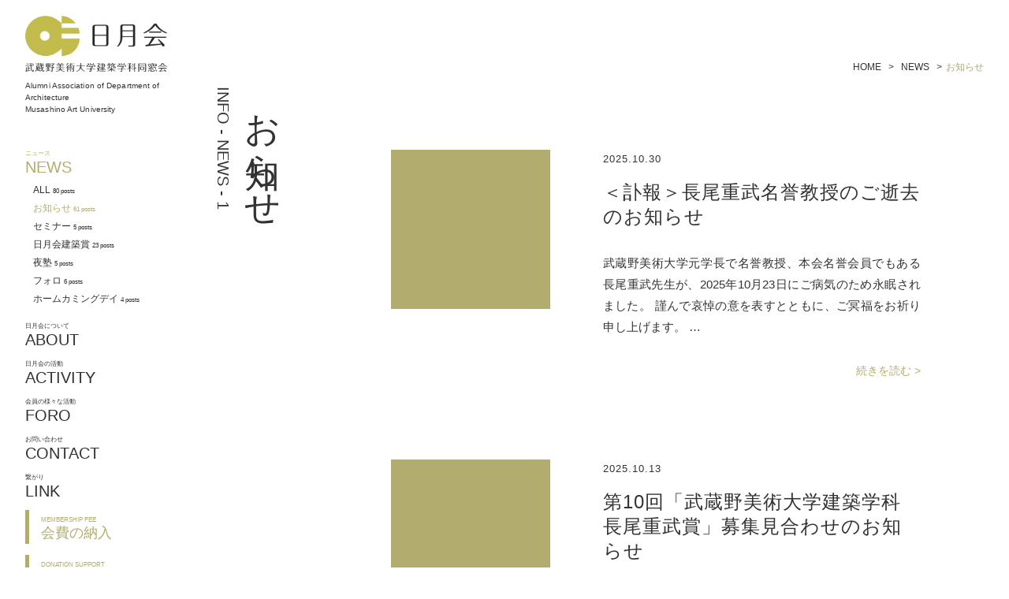

--- FILE ---
content_type: text/html; charset=UTF-8
request_url: https://nichigetsukai.com/category/info/
body_size: 97067
content:
		<!DOCTYPE html>
<html lang="ja">
<head>

<script async src="https://www.googletagmanager.com/gtag/js?id=UA-175633352-1"></script>
<script>
	window.dataLayer = window.dataLayer || [];
	function gtag(){dataLayer.push(arguments);}
	gtag('js', new Date());
	gtag('config', 'UA-175633352-1');
</script>

<meta charset="UTF-8" />
<meta name="viewport" content="width=device-width, initial-scale=1">

<link rel="canonical" href="https://nichigetsukai.com">

<title>
	  お知らせ ｜ 日月会</title>

<meta name="description" content="日月会-武蔵野美術大学建築学科同窓会のウェブサイト">
<meta name="keywords" content="日月会,nichigetsukai,武蔵野美術大学,建築学科,同窓会,Alumni,Association,Department,Architecture,Musashino Art University,MAU">
<meta name="format-detection" content="telephone=no">
<meta name="google-site-verification" content="ocBVR0bAmI-YQyV1flgPLU_1_zCXHN8yx8DHvOwG4OU" />
<meta property="og:title" content="日月会">
<meta property="og:type" content="website">
<meta property="og:description" content="日月会-武蔵野美術大学建築学科同窓会のウェブサイト">
<meta property="og:url" content="https://nichigetsukai.com/">
<meta property="og:image" content="https://nichigetsukai.com/new/wp-content/themes/nichigetsukai/img/ogp.png">
<meta property="og:site_name" content="日月会">
<meta name="twitter:card" content="summary_large_image" />
<meta name="twitter:site" content="@mau_nichigetsu" />

<meta name='robots' content='max-image-preview:large' />
	<style>img:is([sizes="auto" i], [sizes^="auto," i]) { contain-intrinsic-size: 3000px 1500px }</style>
	<link rel='dns-prefetch' href='//js.stripe.com' />
<link rel='dns-prefetch' href='//www.google.com' />
<link rel='dns-prefetch' href='//ajax.googleapis.com' />
<link rel='dns-prefetch' href='//checkout.stripe.com' />
<link rel="alternate" type="application/rss+xml" title="日月会 &raquo; お知らせ カテゴリーのフィード" href="https://nichigetsukai.com/category/info/feed/" />
<script type="text/javascript">
/* <![CDATA[ */
window._wpemojiSettings = {"baseUrl":"https:\/\/s.w.org\/images\/core\/emoji\/15.0.3\/72x72\/","ext":".png","svgUrl":"https:\/\/s.w.org\/images\/core\/emoji\/15.0.3\/svg\/","svgExt":".svg","source":{"concatemoji":"https:\/\/nichigetsukai.com\/new\/wp-includes\/js\/wp-emoji-release.min.js?ver=18354f424ce5ac42ecf460dbb312548a"}};
/*! This file is auto-generated */
!function(i,n){var o,s,e;function c(e){try{var t={supportTests:e,timestamp:(new Date).valueOf()};sessionStorage.setItem(o,JSON.stringify(t))}catch(e){}}function p(e,t,n){e.clearRect(0,0,e.canvas.width,e.canvas.height),e.fillText(t,0,0);var t=new Uint32Array(e.getImageData(0,0,e.canvas.width,e.canvas.height).data),r=(e.clearRect(0,0,e.canvas.width,e.canvas.height),e.fillText(n,0,0),new Uint32Array(e.getImageData(0,0,e.canvas.width,e.canvas.height).data));return t.every(function(e,t){return e===r[t]})}function u(e,t,n){switch(t){case"flag":return n(e,"\ud83c\udff3\ufe0f\u200d\u26a7\ufe0f","\ud83c\udff3\ufe0f\u200b\u26a7\ufe0f")?!1:!n(e,"\ud83c\uddfa\ud83c\uddf3","\ud83c\uddfa\u200b\ud83c\uddf3")&&!n(e,"\ud83c\udff4\udb40\udc67\udb40\udc62\udb40\udc65\udb40\udc6e\udb40\udc67\udb40\udc7f","\ud83c\udff4\u200b\udb40\udc67\u200b\udb40\udc62\u200b\udb40\udc65\u200b\udb40\udc6e\u200b\udb40\udc67\u200b\udb40\udc7f");case"emoji":return!n(e,"\ud83d\udc26\u200d\u2b1b","\ud83d\udc26\u200b\u2b1b")}return!1}function f(e,t,n){var r="undefined"!=typeof WorkerGlobalScope&&self instanceof WorkerGlobalScope?new OffscreenCanvas(300,150):i.createElement("canvas"),a=r.getContext("2d",{willReadFrequently:!0}),o=(a.textBaseline="top",a.font="600 32px Arial",{});return e.forEach(function(e){o[e]=t(a,e,n)}),o}function t(e){var t=i.createElement("script");t.src=e,t.defer=!0,i.head.appendChild(t)}"undefined"!=typeof Promise&&(o="wpEmojiSettingsSupports",s=["flag","emoji"],n.supports={everything:!0,everythingExceptFlag:!0},e=new Promise(function(e){i.addEventListener("DOMContentLoaded",e,{once:!0})}),new Promise(function(t){var n=function(){try{var e=JSON.parse(sessionStorage.getItem(o));if("object"==typeof e&&"number"==typeof e.timestamp&&(new Date).valueOf()<e.timestamp+604800&&"object"==typeof e.supportTests)return e.supportTests}catch(e){}return null}();if(!n){if("undefined"!=typeof Worker&&"undefined"!=typeof OffscreenCanvas&&"undefined"!=typeof URL&&URL.createObjectURL&&"undefined"!=typeof Blob)try{var e="postMessage("+f.toString()+"("+[JSON.stringify(s),u.toString(),p.toString()].join(",")+"));",r=new Blob([e],{type:"text/javascript"}),a=new Worker(URL.createObjectURL(r),{name:"wpTestEmojiSupports"});return void(a.onmessage=function(e){c(n=e.data),a.terminate(),t(n)})}catch(e){}c(n=f(s,u,p))}t(n)}).then(function(e){for(var t in e)n.supports[t]=e[t],n.supports.everything=n.supports.everything&&n.supports[t],"flag"!==t&&(n.supports.everythingExceptFlag=n.supports.everythingExceptFlag&&n.supports[t]);n.supports.everythingExceptFlag=n.supports.everythingExceptFlag&&!n.supports.flag,n.DOMReady=!1,n.readyCallback=function(){n.DOMReady=!0}}).then(function(){return e}).then(function(){var e;n.supports.everything||(n.readyCallback(),(e=n.source||{}).concatemoji?t(e.concatemoji):e.wpemoji&&e.twemoji&&(t(e.twemoji),t(e.wpemoji)))}))}((window,document),window._wpemojiSettings);
/* ]]> */
</script>
<style id='wp-emoji-styles-inline-css' type='text/css'>

	img.wp-smiley, img.emoji {
		display: inline !important;
		border: none !important;
		box-shadow: none !important;
		height: 1em !important;
		width: 1em !important;
		margin: 0 0.07em !important;
		vertical-align: -0.1em !important;
		background: none !important;
		padding: 0 !important;
	}
</style>
<link rel='stylesheet' id='wp-block-library-css' href='https://nichigetsukai.com/new/wp-includes/css/dist/block-library/style.min.css?ver=18354f424ce5ac42ecf460dbb312548a' type='text/css' media='all' />
<style id='classic-theme-styles-inline-css' type='text/css'>
/*! This file is auto-generated */
.wp-block-button__link{color:#fff;background-color:#32373c;border-radius:9999px;box-shadow:none;text-decoration:none;padding:calc(.667em + 2px) calc(1.333em + 2px);font-size:1.125em}.wp-block-file__button{background:#32373c;color:#fff;text-decoration:none}
</style>
<style id='global-styles-inline-css' type='text/css'>
:root{--wp--preset--aspect-ratio--square: 1;--wp--preset--aspect-ratio--4-3: 4/3;--wp--preset--aspect-ratio--3-4: 3/4;--wp--preset--aspect-ratio--3-2: 3/2;--wp--preset--aspect-ratio--2-3: 2/3;--wp--preset--aspect-ratio--16-9: 16/9;--wp--preset--aspect-ratio--9-16: 9/16;--wp--preset--color--black: #000000;--wp--preset--color--cyan-bluish-gray: #abb8c3;--wp--preset--color--white: #ffffff;--wp--preset--color--pale-pink: #f78da7;--wp--preset--color--vivid-red: #cf2e2e;--wp--preset--color--luminous-vivid-orange: #ff6900;--wp--preset--color--luminous-vivid-amber: #fcb900;--wp--preset--color--light-green-cyan: #7bdcb5;--wp--preset--color--vivid-green-cyan: #00d084;--wp--preset--color--pale-cyan-blue: #8ed1fc;--wp--preset--color--vivid-cyan-blue: #0693e3;--wp--preset--color--vivid-purple: #9b51e0;--wp--preset--gradient--vivid-cyan-blue-to-vivid-purple: linear-gradient(135deg,rgba(6,147,227,1) 0%,rgb(155,81,224) 100%);--wp--preset--gradient--light-green-cyan-to-vivid-green-cyan: linear-gradient(135deg,rgb(122,220,180) 0%,rgb(0,208,130) 100%);--wp--preset--gradient--luminous-vivid-amber-to-luminous-vivid-orange: linear-gradient(135deg,rgba(252,185,0,1) 0%,rgba(255,105,0,1) 100%);--wp--preset--gradient--luminous-vivid-orange-to-vivid-red: linear-gradient(135deg,rgba(255,105,0,1) 0%,rgb(207,46,46) 100%);--wp--preset--gradient--very-light-gray-to-cyan-bluish-gray: linear-gradient(135deg,rgb(238,238,238) 0%,rgb(169,184,195) 100%);--wp--preset--gradient--cool-to-warm-spectrum: linear-gradient(135deg,rgb(74,234,220) 0%,rgb(151,120,209) 20%,rgb(207,42,186) 40%,rgb(238,44,130) 60%,rgb(251,105,98) 80%,rgb(254,248,76) 100%);--wp--preset--gradient--blush-light-purple: linear-gradient(135deg,rgb(255,206,236) 0%,rgb(152,150,240) 100%);--wp--preset--gradient--blush-bordeaux: linear-gradient(135deg,rgb(254,205,165) 0%,rgb(254,45,45) 50%,rgb(107,0,62) 100%);--wp--preset--gradient--luminous-dusk: linear-gradient(135deg,rgb(255,203,112) 0%,rgb(199,81,192) 50%,rgb(65,88,208) 100%);--wp--preset--gradient--pale-ocean: linear-gradient(135deg,rgb(255,245,203) 0%,rgb(182,227,212) 50%,rgb(51,167,181) 100%);--wp--preset--gradient--electric-grass: linear-gradient(135deg,rgb(202,248,128) 0%,rgb(113,206,126) 100%);--wp--preset--gradient--midnight: linear-gradient(135deg,rgb(2,3,129) 0%,rgb(40,116,252) 100%);--wp--preset--font-size--small: 13px;--wp--preset--font-size--medium: 20px;--wp--preset--font-size--large: 36px;--wp--preset--font-size--x-large: 42px;--wp--preset--spacing--20: 0.44rem;--wp--preset--spacing--30: 0.67rem;--wp--preset--spacing--40: 1rem;--wp--preset--spacing--50: 1.5rem;--wp--preset--spacing--60: 2.25rem;--wp--preset--spacing--70: 3.38rem;--wp--preset--spacing--80: 5.06rem;--wp--preset--shadow--natural: 6px 6px 9px rgba(0, 0, 0, 0.2);--wp--preset--shadow--deep: 12px 12px 50px rgba(0, 0, 0, 0.4);--wp--preset--shadow--sharp: 6px 6px 0px rgba(0, 0, 0, 0.2);--wp--preset--shadow--outlined: 6px 6px 0px -3px rgba(255, 255, 255, 1), 6px 6px rgba(0, 0, 0, 1);--wp--preset--shadow--crisp: 6px 6px 0px rgba(0, 0, 0, 1);}:where(.is-layout-flex){gap: 0.5em;}:where(.is-layout-grid){gap: 0.5em;}body .is-layout-flex{display: flex;}.is-layout-flex{flex-wrap: wrap;align-items: center;}.is-layout-flex > :is(*, div){margin: 0;}body .is-layout-grid{display: grid;}.is-layout-grid > :is(*, div){margin: 0;}:where(.wp-block-columns.is-layout-flex){gap: 2em;}:where(.wp-block-columns.is-layout-grid){gap: 2em;}:where(.wp-block-post-template.is-layout-flex){gap: 1.25em;}:where(.wp-block-post-template.is-layout-grid){gap: 1.25em;}.has-black-color{color: var(--wp--preset--color--black) !important;}.has-cyan-bluish-gray-color{color: var(--wp--preset--color--cyan-bluish-gray) !important;}.has-white-color{color: var(--wp--preset--color--white) !important;}.has-pale-pink-color{color: var(--wp--preset--color--pale-pink) !important;}.has-vivid-red-color{color: var(--wp--preset--color--vivid-red) !important;}.has-luminous-vivid-orange-color{color: var(--wp--preset--color--luminous-vivid-orange) !important;}.has-luminous-vivid-amber-color{color: var(--wp--preset--color--luminous-vivid-amber) !important;}.has-light-green-cyan-color{color: var(--wp--preset--color--light-green-cyan) !important;}.has-vivid-green-cyan-color{color: var(--wp--preset--color--vivid-green-cyan) !important;}.has-pale-cyan-blue-color{color: var(--wp--preset--color--pale-cyan-blue) !important;}.has-vivid-cyan-blue-color{color: var(--wp--preset--color--vivid-cyan-blue) !important;}.has-vivid-purple-color{color: var(--wp--preset--color--vivid-purple) !important;}.has-black-background-color{background-color: var(--wp--preset--color--black) !important;}.has-cyan-bluish-gray-background-color{background-color: var(--wp--preset--color--cyan-bluish-gray) !important;}.has-white-background-color{background-color: var(--wp--preset--color--white) !important;}.has-pale-pink-background-color{background-color: var(--wp--preset--color--pale-pink) !important;}.has-vivid-red-background-color{background-color: var(--wp--preset--color--vivid-red) !important;}.has-luminous-vivid-orange-background-color{background-color: var(--wp--preset--color--luminous-vivid-orange) !important;}.has-luminous-vivid-amber-background-color{background-color: var(--wp--preset--color--luminous-vivid-amber) !important;}.has-light-green-cyan-background-color{background-color: var(--wp--preset--color--light-green-cyan) !important;}.has-vivid-green-cyan-background-color{background-color: var(--wp--preset--color--vivid-green-cyan) !important;}.has-pale-cyan-blue-background-color{background-color: var(--wp--preset--color--pale-cyan-blue) !important;}.has-vivid-cyan-blue-background-color{background-color: var(--wp--preset--color--vivid-cyan-blue) !important;}.has-vivid-purple-background-color{background-color: var(--wp--preset--color--vivid-purple) !important;}.has-black-border-color{border-color: var(--wp--preset--color--black) !important;}.has-cyan-bluish-gray-border-color{border-color: var(--wp--preset--color--cyan-bluish-gray) !important;}.has-white-border-color{border-color: var(--wp--preset--color--white) !important;}.has-pale-pink-border-color{border-color: var(--wp--preset--color--pale-pink) !important;}.has-vivid-red-border-color{border-color: var(--wp--preset--color--vivid-red) !important;}.has-luminous-vivid-orange-border-color{border-color: var(--wp--preset--color--luminous-vivid-orange) !important;}.has-luminous-vivid-amber-border-color{border-color: var(--wp--preset--color--luminous-vivid-amber) !important;}.has-light-green-cyan-border-color{border-color: var(--wp--preset--color--light-green-cyan) !important;}.has-vivid-green-cyan-border-color{border-color: var(--wp--preset--color--vivid-green-cyan) !important;}.has-pale-cyan-blue-border-color{border-color: var(--wp--preset--color--pale-cyan-blue) !important;}.has-vivid-cyan-blue-border-color{border-color: var(--wp--preset--color--vivid-cyan-blue) !important;}.has-vivid-purple-border-color{border-color: var(--wp--preset--color--vivid-purple) !important;}.has-vivid-cyan-blue-to-vivid-purple-gradient-background{background: var(--wp--preset--gradient--vivid-cyan-blue-to-vivid-purple) !important;}.has-light-green-cyan-to-vivid-green-cyan-gradient-background{background: var(--wp--preset--gradient--light-green-cyan-to-vivid-green-cyan) !important;}.has-luminous-vivid-amber-to-luminous-vivid-orange-gradient-background{background: var(--wp--preset--gradient--luminous-vivid-amber-to-luminous-vivid-orange) !important;}.has-luminous-vivid-orange-to-vivid-red-gradient-background{background: var(--wp--preset--gradient--luminous-vivid-orange-to-vivid-red) !important;}.has-very-light-gray-to-cyan-bluish-gray-gradient-background{background: var(--wp--preset--gradient--very-light-gray-to-cyan-bluish-gray) !important;}.has-cool-to-warm-spectrum-gradient-background{background: var(--wp--preset--gradient--cool-to-warm-spectrum) !important;}.has-blush-light-purple-gradient-background{background: var(--wp--preset--gradient--blush-light-purple) !important;}.has-blush-bordeaux-gradient-background{background: var(--wp--preset--gradient--blush-bordeaux) !important;}.has-luminous-dusk-gradient-background{background: var(--wp--preset--gradient--luminous-dusk) !important;}.has-pale-ocean-gradient-background{background: var(--wp--preset--gradient--pale-ocean) !important;}.has-electric-grass-gradient-background{background: var(--wp--preset--gradient--electric-grass) !important;}.has-midnight-gradient-background{background: var(--wp--preset--gradient--midnight) !important;}.has-small-font-size{font-size: var(--wp--preset--font-size--small) !important;}.has-medium-font-size{font-size: var(--wp--preset--font-size--medium) !important;}.has-large-font-size{font-size: var(--wp--preset--font-size--large) !important;}.has-x-large-font-size{font-size: var(--wp--preset--font-size--x-large) !important;}
:where(.wp-block-post-template.is-layout-flex){gap: 1.25em;}:where(.wp-block-post-template.is-layout-grid){gap: 1.25em;}
:where(.wp-block-columns.is-layout-flex){gap: 2em;}:where(.wp-block-columns.is-layout-grid){gap: 2em;}
:root :where(.wp-block-pullquote){font-size: 1.5em;line-height: 1.6;}
</style>
<link rel='stylesheet' id='contact-form-7-css' href='https://nichigetsukai.com/new/wp-content/plugins/contact-form-7/includes/css/styles.css?ver=6.1.4' type='text/css' media='all' />
<link rel='stylesheet' id='stripe-checkout-button-css' href='https://checkout.stripe.com/v3/checkout/button.css' type='text/css' media='all' />
<link rel='stylesheet' id='simpay-public-css' href='https://nichigetsukai.com/new/wp-content/plugins/stripe/includes/core/assets/css/simpay-public.min.css?ver=4.16.1' type='text/css' media='all' />
<link rel='stylesheet' id='wp-mcm-styles-css' href='https://nichigetsukai.com/new/wp-content/plugins/wp-media-category-management/css/wp-mcm-styles.css?ver=2.5.0.1' type='text/css' media='all' />
<link rel='stylesheet' id='reset-css' href='https://nichigetsukai.com/new/wp-content/themes/nichigetsukai/css/reset.css?ver=18354f424ce5ac42ecf460dbb312548a' type='text/css' media='all' />
<link rel='stylesheet' id='style-css' href='https://nichigetsukai.com/new/wp-content/themes/nichigetsukai/style.css?ver=18354f424ce5ac42ecf460dbb312548a' type='text/css' media='all' />
<link rel='stylesheet' id='text-css' href='https://nichigetsukai.com/new/wp-content/themes/nichigetsukai/css/text.css?ver=18354f424ce5ac42ecf460dbb312548a' type='text/css' media='all' />
<link rel='stylesheet' id='responsible-css' href='https://nichigetsukai.com/new/wp-content/themes/nichigetsukai/css/responsible.css?ver=18354f424ce5ac42ecf460dbb312548a' type='text/css' media='all' />
<link rel='stylesheet' id='modaal-css-css' href='https://nichigetsukai.com/new/wp-content/themes/nichigetsukai/app/modaal/modaal.css?ver=18354f424ce5ac42ecf460dbb312548a' type='text/css' media='all' />
<link rel='stylesheet' id='modaal-burger-navi-css' href='https://nichigetsukai.com/new/wp-content/themes/nichigetsukai/app/modaal/modaal-burger-navi.css?ver=18354f424ce5ac42ecf460dbb312548a' type='text/css' media='all' />
<link rel='stylesheet' id='fixedsticky-css' href='https://nichigetsukai.com/new/wp-content/themes/nichigetsukai/app/fixedsticky/fixedsticky.css?ver=18354f424ce5ac42ecf460dbb312548a' type='text/css' media='all' />
<script type="text/javascript" src="//ajax.googleapis.com/ajax/libs/jquery/2.1.4/jquery.min.js?ver=18354f424ce5ac42ecf460dbb312548a" id="jquery-js"></script>
<script type="text/javascript" src="https://nichigetsukai.com/new/wp-content/themes/nichigetsukai/js/jquery.easing.1.3.js?ver=1.3" id="easing-js"></script>
<script type="text/javascript" src="https://nichigetsukai.com/new/wp-content/themes/nichigetsukai/js/commons.js?ver=18354f424ce5ac42ecf460dbb312548a" id="commons-js"></script>
<script type="text/javascript" src="https://nichigetsukai.com/new/wp-content/themes/nichigetsukai/app/lazysizes/lazysizes.min.js?ver=18354f424ce5ac42ecf460dbb312548a" id="lazysizes-js"></script>
<script type="text/javascript" src="https://nichigetsukai.com/new/wp-content/themes/nichigetsukai/app/lazysizes/ls.unveilhooks.min.js?ver=18354f424ce5ac42ecf460dbb312548a" id="ls-unveilhooks-js"></script>
<script type="text/javascript" src="https://nichigetsukai.com/new/wp-content/themes/nichigetsukai/app/modaal/modaal.js?ver=18354f424ce5ac42ecf460dbb312548a" id="modaal-js"></script>
<script type="text/javascript" src="https://nichigetsukai.com/new/wp-content/themes/nichigetsukai/app/modaal/modaal-set.js?ver=18354f424ce5ac42ecf460dbb312548a" id="modaal-set-js"></script>
<script type="text/javascript" src="https://nichigetsukai.com/new/wp-content/themes/nichigetsukai/app/fixedsticky/fixedsticky.js?ver=18354f424ce5ac42ecf460dbb312548a" id="fixedsticky-js"></script>
<script type="text/javascript" src="https://nichigetsukai.com/new/wp-content/themes/nichigetsukai/app/fixedsticky/fixedsticky-set.js?ver=18354f424ce5ac42ecf460dbb312548a" id="fixedsticky-set-js"></script>
<link rel="https://api.w.org/" href="https://nichigetsukai.com/wp-json/" /><link rel="alternate" title="JSON" type="application/json" href="https://nichigetsukai.com/wp-json/wp/v2/categories/9" /><link rel="EditURI" type="application/rsd+xml" title="RSD" href="https://nichigetsukai.com/new/xmlrpc.php?rsd" />

<meta name="viewport" content="width=device-width, minimum-scale=1" /><link rel="icon" href="https://nichigetsukai.com/new/wp-content/uploads/2019/03/cropped-icon-32x32.png" sizes="32x32" />
<link rel="icon" href="https://nichigetsukai.com/new/wp-content/uploads/2019/03/cropped-icon-192x192.png" sizes="192x192" />
<link rel="apple-touch-icon" href="https://nichigetsukai.com/new/wp-content/uploads/2019/03/cropped-icon-180x180.png" />
<meta name="msapplication-TileImage" content="https://nichigetsukai.com/new/wp-content/uploads/2019/03/cropped-icon-270x270.png" />

</head>
<body class="archive category category-info category-9">




			<div id="container">



				<div id="header">
			<div class="header-mobile-area">

																	<h1 class="site-title" title="武蔵野美術大学建築学科同窓会 日月会 ｜ Alumni Association of Department of Architecture, Musashino Art University, nichigetsukai">
						<a href="https://nichigetsukai.com/">
							<p class="main"><img src="https://nichigetsukai.com/new/wp-content/uploads/2019/02/logo-520x204.png" /></p>
							<p class="en align-left">Alumni Association of Department of Architecture<br />Musashino Art University</p>
						</a>
					</h1>
								
																	<h1 class="site-title-mobile" title="武蔵野美術大学建築学科同窓会 日月会 ｜ Alumni Association of Department of Architecture, Musashino Art University, nichigetsukai">
						<a href="https://nichigetsukai.com/">
							<p class="main"><img src="https://nichigetsukai.com/new/wp-content/uploads/2019/02/logo-mobile-520x92.png" /></p>
						</a>
					</h1>
								
														<div class="global-navi-area">
				<div class="global-navi">

																						<ul>
							<li class="menu-item-has-children current-menu-ancestor"><a class="parent"><span>ニュース</span><br />NEWS</a>
								<ul class="sub-menu">
																			<li>
																			<a href="https://nichigetsukai.com/news/">
																						ALL <span class="count-number">80 posts</span>
										</a>
									</li>
										<li class="cat-item cat-item-9 current-cat"><a aria-current="page" href="https://nichigetsukai.com/category/info/">お知らせ <span class="count-number">61 posts</span></a>
</li>
	<li class="cat-item cat-item-3"><a href="https://nichigetsukai.com/category/seminar/">セミナー <span class="count-number">5 posts</span></a>
</li>
	<li class="cat-item cat-item-4"><a href="https://nichigetsukai.com/category/award/">日月会建築賞 <span class="count-number">23 posts</span></a>
</li>
	<li class="cat-item cat-item-5"><a href="https://nichigetsukai.com/category/yojuku/">夜塾 <span class="count-number">5 posts</span></a>
</li>
	<li class="cat-item cat-item-6"><a href="https://nichigetsukai.com/category/foro/">フォロ <span class="count-number">6 posts</span></a>
</li>
	<li class="cat-item cat-item-53"><a href="https://nichigetsukai.com/category/homecomingday/">ホームカミングデイ <span class="count-number">4 posts</span></a>
</li>
								</ul>
							</li>
						</ul>
																		<ul><li class="about menu-item menu-item-type-custom menu-item-object-custom menu-item-has-children menu-item-1508"><a class='parent'><span>日月会について</span><br />ABOUT<span class="plus"></span></a>
<ul class="sub-menu">
	<li class="menu-item menu-item-type-custom menu-item-object-custom menu-item-1509"><a class='' href="https://nichigetsukai.com/about#concept">日月会概要</a></li>
	<li class="menu-item menu-item-type-custom menu-item-object-custom menu-item-1510"><a class='' href="https://nichigetsukai.com/about#structure">日月会のあり方</a></li>
	<li class="menu-item menu-item-type-custom menu-item-object-custom menu-item-1511"><a class='' href="https://nichigetsukai.com/about#history">日月会の歴史</a></li>
	<li class="menu-item menu-item-type-custom menu-item-object-custom menu-item-1512"><a class='' href="https://nichigetsukai.com/about#member">会員について</a></li>
	<li class="menu-item menu-item-type-custom menu-item-object-custom menu-item-1513"><a class='' href="https://nichigetsukai.com/about#due">会費について</a></li>
	<li class="menu-item menu-item-type-custom menu-item-object-custom menu-item-1514"><a class='' href="https://nichigetsukai.com/about#greeting">会長挨拶</a></li>
	<li class="menu-item menu-item-type-custom menu-item-object-custom menu-item-1515"><a class='' href="https://nichigetsukai.com/about#executive">執行部</a></li>
	<li class="menu-item menu-item-type-custom menu-item-object-custom menu-item-1516"><a class='' href="https://nichigetsukai.com/about#operation-policy">運営方針</a></li>
	<li class="menu-item menu-item-type-custom menu-item-object-custom menu-item-1517"><a class='' href="https://nichigetsukai.com/about#general-meeting-report">総会報告</a></li>
	<li class="menu-item menu-item-type-custom menu-item-object-custom menu-item-1518"><a class='' href="https://nichigetsukai.com/about#constitution">会則</a></li>
	<li class="menu-item menu-item-type-custom menu-item-object-custom menu-item-1519"><a class='' href="https://nichigetsukai.com/about#privacy-policy">個人情報保護方針</a></li>
	<li class="menu-item menu-item-type-custom menu-item-object-custom menu-item-3331"><a class='' href="https://nichigetsukai.com/about#law">特定商取引法に基づく表記</a></li>
</ul>
</li>
</ul>																		<ul><li class="menu-item menu-item-type-custom menu-item-object-custom menu-item-has-children menu-item-1175"><a class='parent'><span>日月会の活動</span><br />ACTIVITY<span class="plus"></span></a>
<ul class="sub-menu">
	<li class="menu-item menu-item-type-custom menu-item-object-custom menu-item-1202"><a class='' href="https://nichigetsukai.com/activity_seminar/">フォルマ・フォロセミナー</a></li>
	<li class="menu-item menu-item-type-custom menu-item-object-custom menu-item-1203"><a class='' href="https://nichigetsukai.com/activity_award/">日月会建築賞</a></li>
	<li class="menu-item menu-item-type-custom menu-item-object-custom menu-item-1204"><a class='' href="https://nichigetsukai.com/activity_yojuku/">夜塾</a></li>
	<li class="menu-item menu-item-type-post_type menu-item-object-page menu-item-1179"><a class='' href="https://nichigetsukai.com/activity/bulletin/">会報 – フォルマ・フォロ</a></li>
	<li class="menu-item menu-item-type-custom menu-item-object-custom menu-item-1284"><a class='' href="https://nichigetsukai.com/activity_symposium/">日月会シンポジウム – 日月進歩</a></li>
	<li class="menu-item menu-item-type-post_type menu-item-object-page menu-item-1180"><a class='' href="https://nichigetsukai.com/activity/50anniversary-committee/">建築学科設立50周年委員会</a></li>
	<li class="menu-item menu-item-type-custom menu-item-object-custom menu-item-3581"><a class='' href="https://nichigetsukai.com/activity_etc/">その他の活動</a></li>
</ul>
</li>
<li class="menu-item menu-item-type-custom menu-item-object-custom menu-item-has-children menu-item-1182"><a class='parent'><span>会員の様々な活動</span><br />FORO<span class="plus"></span></a>
<ul class="sub-menu">
	<li class="menu-item menu-item-type-post_type menu-item-object-page menu-item-1183"><a class='' href="https://nichigetsukai.com/foro/what-is-foro/">フォロについて</a></li>
	<li class="menu-item menu-item-type-post_type menu-item-object-page menu-item-1184"><a class='' href="https://nichigetsukai.com/foro/pre-foro/">プレ・フォロ</a></li>
	<li class="menu-item menu-item-type-post_type menu-item-object-page menu-item-1185"><a class='' href="https://nichigetsukai.com/foro/rekibun-foro/">歴文・フォロ</a></li>
	<li class="menu-item menu-item-type-post_type menu-item-object-page menu-item-1186"><a class='' href="https://nichigetsukai.com/foro/311-foro/">311サポート・フォロ</a></li>
</ul>
</li>
<li class="menu-item menu-item-type-custom menu-item-object-custom menu-item-has-children menu-item-1187"><a class='parent'><span>お問い合わせ</span><br />CONTACT<span class="plus"></span></a>
<ul class="sub-menu">
	<li class="menu-item menu-item-type-post_type menu-item-object-page menu-item-1188"><a class='' href="https://nichigetsukai.com/contact/inquiry/">お問い合わせ</a></li>
	<li class="menu-item menu-item-type-post_type menu-item-object-page menu-item-1189"><a class='' href="https://nichigetsukai.com/contact/mail-magazine/">メールマガジン登録・変更</a></li>
	<li class="menu-item menu-item-type-post_type menu-item-object-page menu-item-1190"><a class='' href="https://nichigetsukai.com/contact/change-of-registration/">会員登録内容変更</a></li>
	<li class="menu-item menu-item-type-post_type menu-item-object-page menu-item-1192"><a class='' href="https://nichigetsukai.com/contact/membership-fee/">会費納入の申込</a></li>
	<li class="menu-item menu-item-type-post_type menu-item-object-page menu-item-1193"><a class='' href="https://nichigetsukai.com/contact/support-member-registration/">賛助会員の申込</a></li>
	<li class="menu-item menu-item-type-post_type menu-item-object-page menu-item-3845"><a class='' href="https://nichigetsukai.com/contact/donation-support/">活動支援募金の申込</a></li>
	<li class="menu-item menu-item-type-post_type menu-item-object-page menu-item-5103"><a class='' href="https://nichigetsukai.com/contact/soukai-registration/">総会参加申込</a></li>
	<li class="menu-item menu-item-type-post_type menu-item-object-page menu-item-5104"><a class='' href="https://nichigetsukai.com/contact/soukai-proxy/">総会委任状</a></li>
</ul>
</li>
<li class="menu-item menu-item-type-post_type menu-item-object-page menu-item-1494"><a class='' href="https://nichigetsukai.com/link/"><span>繋がり</span><br />LINK</a></li>
</ul>						

															


										<ul class="banner-list">
						<li><a href="https://nichigetsukai.com/info/2025/10/30/5250/info/2021/04/30/3846/"><span>MEMBERSHIP FEE</span><br />会費の納入</a></li>
						<li><a href="https://nichigetsukai.com/info/2025/10/30/5250/info/2023/11/05/5046/"><span>DONATION SUPPORT</span><br />活動支援募金</a></li>
		</ul>
					


				</div>
			</div>
			


			<script>
				jQuery(function($){
					$('.global-navi ul li.menu-item-has-children a.parent').click(function(){
						$(this).next('ul.sub-menu').slideToggle();
						$('.global-navi ul li.menu-item-has-children a.parent').not($(this)).next('ul.sub-menu').slideUp();
					});
				});
			</script>





				
										<script>
		jQuery(function(){
			$('#burgernavi-content ul.navi-list li.current-menu-item a.parent span.plus').addClass('minus');
			$('#burgernavi-content ul.navi-list li.current-menu-ancestor a.parent span.plus').addClass('minus');
			$('#burgernavi-content ul.navi-list li.menu-item-has-children a.parent').click(function(){
				$(this).children('span.plus').toggleClass('minus');
				$(this).next('ul.sub-menu').slideToggle();
			});
		});
	</script>
	






				<a class="burger-navi-toggle modal-open" data-modaal-type="inline" href="#burgernavi-content"></a>
		


				<div id="burgernavi-content" style="display: none;">
			<div class="modaal-content-box">


																												<h1 class="site-title-mobile-menu" title="武蔵野美術大学建築学科同窓会 日月会 ｜ Alumni Association of Department of Architecture, Musashino Art University, nichigetsukai">
							<a href="https://nichigetsukai.com/">
								<p class="main"><img src="https://nichigetsukai.com/new/wp-content/uploads/2019/02/logo-mobile-520x92.png" /></p>
							</a>
						</h1>
																		<ul class="navi-list sa sa-up">
							<li class="menu-item-has-children current-menu-ancestor"><a class="parent"><span>ニュース</span><br />NEWS<span class="plus minus"></span></a>
								<ul class="sub-menu">
																			<li>
																			<a href="https://nichigetsukai.com/news/">
																						ALL <span class="count-number">80 posts</span>
										</a>
									</li>
										<li class="cat-item cat-item-9 current-cat"><a aria-current="page" href="https://nichigetsukai.com/category/info/">お知らせ <span class="count-number">61 posts</span></a>
</li>
	<li class="cat-item cat-item-3"><a href="https://nichigetsukai.com/category/seminar/">セミナー <span class="count-number">5 posts</span></a>
</li>
	<li class="cat-item cat-item-4"><a href="https://nichigetsukai.com/category/award/">日月会建築賞 <span class="count-number">23 posts</span></a>
</li>
	<li class="cat-item cat-item-5"><a href="https://nichigetsukai.com/category/yojuku/">夜塾 <span class="count-number">5 posts</span></a>
</li>
	<li class="cat-item cat-item-6"><a href="https://nichigetsukai.com/category/foro/">フォロ <span class="count-number">6 posts</span></a>
</li>
	<li class="cat-item cat-item-53"><a href="https://nichigetsukai.com/category/homecomingday/">ホームカミングデイ <span class="count-number">4 posts</span></a>
</li>
								</ul>
							</li>
						</ul>
																		<ul class="navi-list sa sa-up"><li class="about menu-item menu-item-type-custom menu-item-object-custom menu-item-has-children menu-item-1508"><a class='parent'><span>日月会について</span><br />ABOUT<span class="plus"></span></a>
<ul class="sub-menu">
	<li class="menu-item menu-item-type-custom menu-item-object-custom menu-item-1509"><a class='' href="https://nichigetsukai.com/about#concept">日月会概要</a></li>
	<li class="menu-item menu-item-type-custom menu-item-object-custom menu-item-1510"><a class='' href="https://nichigetsukai.com/about#structure">日月会のあり方</a></li>
	<li class="menu-item menu-item-type-custom menu-item-object-custom menu-item-1511"><a class='' href="https://nichigetsukai.com/about#history">日月会の歴史</a></li>
	<li class="menu-item menu-item-type-custom menu-item-object-custom menu-item-1512"><a class='' href="https://nichigetsukai.com/about#member">会員について</a></li>
	<li class="menu-item menu-item-type-custom menu-item-object-custom menu-item-1513"><a class='' href="https://nichigetsukai.com/about#due">会費について</a></li>
	<li class="menu-item menu-item-type-custom menu-item-object-custom menu-item-1514"><a class='' href="https://nichigetsukai.com/about#greeting">会長挨拶</a></li>
	<li class="menu-item menu-item-type-custom menu-item-object-custom menu-item-1515"><a class='' href="https://nichigetsukai.com/about#executive">執行部</a></li>
	<li class="menu-item menu-item-type-custom menu-item-object-custom menu-item-1516"><a class='' href="https://nichigetsukai.com/about#operation-policy">運営方針</a></li>
	<li class="menu-item menu-item-type-custom menu-item-object-custom menu-item-1517"><a class='' href="https://nichigetsukai.com/about#general-meeting-report">総会報告</a></li>
	<li class="menu-item menu-item-type-custom menu-item-object-custom menu-item-1518"><a class='' href="https://nichigetsukai.com/about#constitution">会則</a></li>
	<li class="menu-item menu-item-type-custom menu-item-object-custom menu-item-1519"><a class='' href="https://nichigetsukai.com/about#privacy-policy">個人情報保護方針</a></li>
	<li class="menu-item menu-item-type-custom menu-item-object-custom menu-item-3331"><a class='' href="https://nichigetsukai.com/about#law">特定商取引法に基づく表記</a></li>
</ul>
</li>
</ul>																		<ul class="navi-list sa sa-up"><li class="menu-item menu-item-type-custom menu-item-object-custom menu-item-has-children menu-item-1175"><a class='parent'><span>日月会の活動</span><br />ACTIVITY<span class="plus"></span></a>
<ul class="sub-menu">
	<li class="menu-item menu-item-type-custom menu-item-object-custom menu-item-1202"><a class='' href="https://nichigetsukai.com/activity_seminar/">フォルマ・フォロセミナー</a></li>
	<li class="menu-item menu-item-type-custom menu-item-object-custom menu-item-1203"><a class='' href="https://nichigetsukai.com/activity_award/">日月会建築賞</a></li>
	<li class="menu-item menu-item-type-custom menu-item-object-custom menu-item-1204"><a class='' href="https://nichigetsukai.com/activity_yojuku/">夜塾</a></li>
	<li class="menu-item menu-item-type-post_type menu-item-object-page menu-item-1179"><a class='' href="https://nichigetsukai.com/activity/bulletin/">会報 – フォルマ・フォロ</a></li>
	<li class="menu-item menu-item-type-custom menu-item-object-custom menu-item-1284"><a class='' href="https://nichigetsukai.com/activity_symposium/">日月会シンポジウム – 日月進歩</a></li>
	<li class="menu-item menu-item-type-post_type menu-item-object-page menu-item-1180"><a class='' href="https://nichigetsukai.com/activity/50anniversary-committee/">建築学科設立50周年委員会</a></li>
	<li class="menu-item menu-item-type-custom menu-item-object-custom menu-item-3581"><a class='' href="https://nichigetsukai.com/activity_etc/">その他の活動</a></li>
</ul>
</li>
<li class="menu-item menu-item-type-custom menu-item-object-custom menu-item-has-children menu-item-1182"><a class='parent'><span>会員の様々な活動</span><br />FORO<span class="plus"></span></a>
<ul class="sub-menu">
	<li class="menu-item menu-item-type-post_type menu-item-object-page menu-item-1183"><a class='' href="https://nichigetsukai.com/foro/what-is-foro/">フォロについて</a></li>
	<li class="menu-item menu-item-type-post_type menu-item-object-page menu-item-1184"><a class='' href="https://nichigetsukai.com/foro/pre-foro/">プレ・フォロ</a></li>
	<li class="menu-item menu-item-type-post_type menu-item-object-page menu-item-1185"><a class='' href="https://nichigetsukai.com/foro/rekibun-foro/">歴文・フォロ</a></li>
	<li class="menu-item menu-item-type-post_type menu-item-object-page menu-item-1186"><a class='' href="https://nichigetsukai.com/foro/311-foro/">311サポート・フォロ</a></li>
</ul>
</li>
<li class="menu-item menu-item-type-custom menu-item-object-custom menu-item-has-children menu-item-1187"><a class='parent'><span>お問い合わせ</span><br />CONTACT<span class="plus"></span></a>
<ul class="sub-menu">
	<li class="menu-item menu-item-type-post_type menu-item-object-page menu-item-1188"><a class='' href="https://nichigetsukai.com/contact/inquiry/">お問い合わせ</a></li>
	<li class="menu-item menu-item-type-post_type menu-item-object-page menu-item-1189"><a class='' href="https://nichigetsukai.com/contact/mail-magazine/">メールマガジン登録・変更</a></li>
	<li class="menu-item menu-item-type-post_type menu-item-object-page menu-item-1190"><a class='' href="https://nichigetsukai.com/contact/change-of-registration/">会員登録内容変更</a></li>
	<li class="menu-item menu-item-type-post_type menu-item-object-page menu-item-1192"><a class='' href="https://nichigetsukai.com/contact/membership-fee/">会費納入の申込</a></li>
	<li class="menu-item menu-item-type-post_type menu-item-object-page menu-item-1193"><a class='' href="https://nichigetsukai.com/contact/support-member-registration/">賛助会員の申込</a></li>
	<li class="menu-item menu-item-type-post_type menu-item-object-page menu-item-3845"><a class='' href="https://nichigetsukai.com/contact/donation-support/">活動支援募金の申込</a></li>
	<li class="menu-item menu-item-type-post_type menu-item-object-page menu-item-5103"><a class='' href="https://nichigetsukai.com/contact/soukai-registration/">総会参加申込</a></li>
	<li class="menu-item menu-item-type-post_type menu-item-object-page menu-item-5104"><a class='' href="https://nichigetsukai.com/contact/soukai-proxy/">総会委任状</a></li>
</ul>
</li>
<li class="menu-item menu-item-type-post_type menu-item-object-page menu-item-1494"><a class='' href="https://nichigetsukai.com/link/"><span>繋がり</span><br />LINK</a></li>
</ul>						
												<ul class="banner-list sa sa-up">
							<li><a href="https://nichigetsukai.com/info/2025/10/30/5250/info/2021/04/30/3846/"><span>MEMBERSHIP FEE</span><br />会費の納入</a></li>
							<li><a href="https://nichigetsukai.com/info/2025/10/30/5250/info/2023/11/05/5046/"><span>DONATION SUPPORT</span><br />活動支援募金</a></li>
						</ul>
						



															



			</div>
		</div>
		



				
			</div>
		</div>
		
	
						<div class="wrapper">

												<ul class="pankuzu">
					<li><a class="hover-gold" href="https://nichigetsukai.com"><span>HOME</span></a></li>
					<li>></li>
					<li><a class="hover-gold" href="https://nichigetsukai.com/news">NEWS</a></li>
					<li>></li>
											<li><span class="gold">お知らせ</span></li>
									</ul>
				

								<div class="contents">
					<div class="mr160 flexbox">

												<div class="flexbox-l-20 clearfix">
							<h2 class="page-inner-title sa sa-down fixedsticky" title="お知らせ - info - NEWS">お知らせ<br /><span style="text-transform: uppercase;">info - NEWS - 1</span></h2>
						</div>
						
												<div class="flexbox-r">

														<ul class="thumb-left-list news">
																	<li class="inner-box flexbox sa sa-up" id="5250">

										<div class="flexbox-l-30">
																						<a href="https://nichigetsukai.com/info/2025/10/30/5250/" class="hover-zoom">
												<p class="thumb300 img"><img src="https://nichigetsukai.com/new/wp-content/uploads/2019/01/default-eyecatch.jpg"/></p>
											</a>
										</div>
										<div class="flexbox-r">
											<p class="date font13">2025.10.30</p>
											<a class="hover-gold" href="https://nichigetsukai.com/info/2025/10/30/5250/">
												<h3 class="post-title" title="＜訃報＞長尾重武名誉教授のご逝去のお知らせ">＜訃報＞長尾重武名誉教授のご逝去のお知らせ</h3>
												<p class="excerpt">武蔵野美術大学元学長で名誉教授、本会名誉会員でもある長尾重武先生が、2025年10月23日にご病気のため永眠されました。
謹んで哀悼の意を表すとともに、ご冥福をお祈り申し上げます。 …</p>												<div class="link align-right">
													<p class="font14 letterspacing-none gold hover-under alignright">続きを読む ></p>
												</div>
											</a>
										</div>

									</li>
																	<li class="inner-box flexbox sa sa-up" id="5246">

										<div class="flexbox-l-30">
																						<a href="https://nichigetsukai.com/info/2025/10/13/5246/" class="hover-zoom">
												<p class="thumb300 img"><img src="https://nichigetsukai.com/new/wp-content/uploads/2019/01/default-eyecatch.jpg"/></p>
											</a>
										</div>
										<div class="flexbox-r">
											<p class="date font13">2025.10.13</p>
											<a class="hover-gold" href="https://nichigetsukai.com/info/2025/10/13/5246/">
												<h3 class="post-title" title="第10回「武蔵野美術大学建築学科 長尾重武賞」募集見合わせのお知らせ">第10回「武蔵野美術大学建築学科 長尾重武賞」募集見合わせのお知らせ</h3>
												<p class="excerpt">このたび予定しておりました第10回「武蔵野美術大学建築学科 長尾重武賞」につきましては、諸般の事情により、本年度の募集を見合わせることとなりました。

応募を検討されていた皆さまには、ご迷惑をおか…</p>												<div class="link align-right">
													<p class="font14 letterspacing-none gold hover-under alignright">続きを読む ></p>
												</div>
											</a>
										</div>

									</li>
																	<li class="inner-box flexbox sa sa-up" id="5225">

										<div class="flexbox-l-30">
																						<a href="https://nichigetsukai.com/award/2025/06/23/5225/" class="hover-zoom">
												<p class="thumb300 img"><img src="https://nichigetsukai.com/new/wp-content/uploads/2025/06/27-award_s-600x600.jpg"/></p>
											</a>
										</div>
										<div class="flexbox-r">
											<p class="date font13">2025.06.23</p>
											<a class="hover-gold" href="https://nichigetsukai.com/award/2025/06/23/5225/">
												<h3 class="post-title" title="第27回 日月会建築賞 審査会のお知らせ">第27回 日月会建築賞 審査会のお知らせ</h3>
												<p class="excerpt">審査員情報を公開いたしました！
申込締切ました！


今年も学部学生の課題作品を対象にした日月会建築賞審査会の季節となりました。
ここ数年はコロナ渦の影響によりオンラインでの開催が続いてきま…</p>												<div class="link align-right">
													<p class="font14 letterspacing-none gold hover-under alignright">続きを読む ></p>
												</div>
											</a>
										</div>

									</li>
																	<li class="inner-box flexbox sa sa-up" id="5210">

										<div class="flexbox-l-30">
																						<a href="https://nichigetsukai.com/award/2025/06/10/5210/" class="hover-zoom">
												<p class="thumb300 img"><img src="https://nichigetsukai.com/new/wp-content/uploads/2025/06/2025nichigetsu_prize_A4_01-600x600.jpg"/></p>
											</a>
										</div>
										<div class="flexbox-r">
											<p class="date font13">2025.06.10</p>
											<a class="hover-gold" href="https://nichigetsukai.com/award/2025/06/10/5210/">
												<h3 class="post-title" title="第27回 日月会建築賞エントリー募集のお知らせ">第27回 日月会建築賞エントリー募集のお知らせ</h3>
												<p class="excerpt">本学建築学科のOB・OG会である「日月会」では、学部学生の課題作品を対象に、卒業生としての視点から、その優秀作品に「日月会建築賞」を授与してきました。
平成11年度(1999-2000年)に始まり、…</p>												<div class="link align-right">
													<p class="font14 letterspacing-none gold hover-under alignright">続きを読む ></p>
												</div>
											</a>
										</div>

									</li>
																	<li class="inner-box flexbox sa sa-up" id="5168">

										<div class="flexbox-l-30">
																						<a href="https://nichigetsukai.com/info/2025/03/08/5168/" class="hover-zoom">
												<p class="thumb300 img"><img src="https://nichigetsukai.com/new/wp-content/uploads/2020/07/slide20200713-600x600.jpg"/></p>
											</a>
										</div>
										<div class="flexbox-r">
											<p class="date font13">2025.03.08</p>
											<a class="hover-gold" href="https://nichigetsukai.com/info/2025/03/08/5168/">
												<h3 class="post-title" title="令和6年度・日月会総会の開催のお知らせ">令和6年度・日月会総会の開催のお知らせ</h3>
												<p class="excerpt">日月会会員の皆様へ                                              

会員の皆様には、益々ご健勝のこととお喜び申し上げます。
令和6年度の総会につきま…</p>												<div class="link align-right">
													<p class="font14 letterspacing-none gold hover-under alignright">続きを読む ></p>
												</div>
											</a>
										</div>

									</li>
																	<li class="inner-box flexbox sa sa-up" id="5161">

										<div class="flexbox-l-30">
																						<a href="https://nichigetsukai.com/award/2025/01/26/5161/" class="hover-zoom">
												<p class="thumb300 img"><img src="https://nichigetsukai.com/new/wp-content/uploads/2025/01/2025-award_s-600x600.jpg"/></p>
											</a>
										</div>
										<div class="flexbox-r">
											<p class="date font13">2025.01.26</p>
											<a class="hover-gold" href="https://nichigetsukai.com/award/2025/01/26/5161/">
												<h3 class="post-title" title="第26回 日月会建築賞 審査会のお知らせ">第26回 日月会建築賞 審査会のお知らせ</h3>
												<p class="excerpt">第26回日月会建築賞審査会につきまして、1月26日zoomを利用したリモート体制にて開催いたします。
第24回からは、対象作品を１年生から３年生の課題作品と幅を広げ、学生が参加しやすいようになりまし…</p>												<div class="link align-right">
													<p class="font14 letterspacing-none gold hover-under alignright">続きを読む ></p>
												</div>
											</a>
										</div>

									</li>
																	<li class="inner-box flexbox sa sa-up" id="5153">

										<div class="flexbox-l-30">
																						<a href="https://nichigetsukai.com/award/2025/01/06/5153/" class="hover-zoom">
												<p class="thumb300 img"><img src="https://nichigetsukai.com/new/wp-content/uploads/2025/01/2025-award-600x600.jpg"/></p>
											</a>
										</div>
										<div class="flexbox-r">
											<p class="date font13">2025.01.06</p>
											<a class="hover-gold" href="https://nichigetsukai.com/award/2025/01/06/5153/">
												<h3 class="post-title" title="第26回 日月会建築賞エントリー募集のお知らせ">第26回 日月会建築賞エントリー募集のお知らせ</h3>
												<p class="excerpt">本学建築学科のOB・OG会である「日月会」では、学部生の課題作品を対象に、卒業生としての視点から、その優秀作品に「日月会建築賞」を授与してきました。
平成11年度(1999-2000年)に始まり、今…</p>												<div class="link align-right">
													<p class="font14 letterspacing-none gold hover-under alignright">続きを読む ></p>
												</div>
											</a>
										</div>

									</li>
																	<li class="inner-box flexbox sa sa-up" id="5145">

										<div class="flexbox-l-30">
																						<a href="https://nichigetsukai.com/info/2024/11/07/5145/" class="hover-zoom">
												<p class="thumb300 img"><img src="https://nichigetsukai.com/new/wp-content/uploads/2024/11/2024長尾賞ポスター_1-595x600.jpg"/></p>
											</a>
										</div>
										<div class="flexbox-r">
											<p class="date font13">2024.11.07</p>
											<a class="hover-gold" href="https://nichigetsukai.com/info/2024/11/07/5145/">
												<h3 class="post-title" title="第9回「武蔵野美術大学建築学科 長尾重武賞」作品募集のお知らせ">第9回「武蔵野美術大学建築学科 長尾重武賞」作品募集のお知らせ</h3>
												<p class="excerpt">第9回「武蔵野美術大学建築学科 長尾重武賞」の作品を募集いたします。
日月会正会員の皆様のご応募を広くお待ちしております。

武蔵野美術大学建築学科および日月会では、これまで実施してきました「武…</p>												<div class="link align-right">
													<p class="font14 letterspacing-none gold hover-under alignright">続きを読む ></p>
												</div>
											</a>
										</div>

									</li>
																	<li class="inner-box flexbox sa sa-up" id="5137">

										<div class="flexbox-l-30">
																						<a href="https://nichigetsukai.com/seminar/2024/09/05/5137/" class="hover-zoom">
												<p class="thumb300 img"><img src="https://nichigetsukai.com/new/wp-content/uploads/2024/09/語るvol1-600x600.jpg"/></p>
											</a>
										</div>
										<div class="flexbox-r">
											<p class="date font13">2024.09.05</p>
											<a class="hover-gold" href="https://nichigetsukai.com/seminar/2024/09/05/5137/">
												<h3 class="post-title" title="語るシリーズ vol.1 『イームズとその名作椅子を語る』">語るシリーズ vol.1 『イームズとその名作椅子を語る』</h3>
												<p class="excerpt">2019年以来となる、日月会主催の完全対面式イベントを開催いたします。
今回は「語るシリーズvol.1」として、チャールズ＆レイ・イームズ研究者であり武蔵野美術大学名誉教授でもあるインテリア・プロダ…</p>												<div class="link align-right">
													<p class="font14 letterspacing-none gold hover-under alignright">続きを読む ></p>
												</div>
											</a>
										</div>

									</li>
																	<li class="inner-box flexbox sa sa-up" id="5134">

										<div class="flexbox-l-30">
																						<a href="https://nichigetsukai.com/info/2024/06/22/5134/" class="hover-zoom">
												<p class="thumb300 img"><img src="https://nichigetsukai.com/new/wp-content/uploads/2024/06/kv_0618-600x600.jpg"/></p>
											</a>
										</div>
										<div class="flexbox-r">
											<p class="date font13">2024.06.22</p>
											<a class="hover-gold" href="https://nichigetsukai.com/info/2024/06/22/5134/">
												<h3 class="post-title" title="2024.6.23 オンライントークイベント &#8211; 『いちがや珈琲店』〜しーちゃんの”私の生き方これでいいんかい？！”〜開催のお知らせ">2024.6.23 オンライントークイベント &#8211; 『いちがや珈琲店』〜しーちゃんの”私の生き方これでいいんかい？！”〜開催のお知らせ</h3>
												<p class="excerpt">

コミュニティデザインをキーワードに、丸亀、手島、東京でそれぞれ活躍するムサビ卒業生3人をゲストにお招きします。
イベントは架空の喫茶店「いちがや珈琲店」を舞台に、悩めるアルバイトの美大生しー…</p>												<div class="link align-right">
													<p class="font14 letterspacing-none gold hover-under alignright">続きを読む ></p>
												</div>
											</a>
										</div>

									</li>
																	<li class="inner-box flexbox sa sa-up" id="5130">

										<div class="flexbox-l-30">
																						<a href="https://nichigetsukai.com/award/2024/05/29/5130/" class="hover-zoom">
												<p class="thumb300 img"><img src="https://nichigetsukai.com/new/wp-content/uploads/2024/05/moroe-600-600.jpg"/></p>
											</a>
										</div>
										<div class="flexbox-r">
											<p class="date font13">2024.05.29</p>
											<a class="hover-gold" href="https://nichigetsukai.com/award/2024/05/29/5130/">
												<h3 class="post-title" title="第25回 日月会建築賞 審査結果&#038;コメント">第25回 日月会建築賞 審査結果&#038;コメント</h3>
												<p class="excerpt">第24回日月会建築賞の審査結果など掲載いたしました。
各賞の作品・受賞のコメントなどもありますので、ぜひご覧ください。

第25回日月会建築賞 >…</p>												<div class="link align-right">
													<p class="font14 letterspacing-none gold hover-under alignright">続きを読む ></p>
												</div>
											</a>
										</div>

									</li>
																	<li class="inner-box flexbox sa sa-up" id="5098">

										<div class="flexbox-l-30">
																						<a href="https://nichigetsukai.com/info/2024/03/11/5098/" class="hover-zoom">
												<p class="thumb300 img"><img src="https://nichigetsukai.com/new/wp-content/uploads/2020/07/slide20200713-600x600.jpg"/></p>
											</a>
										</div>
										<div class="flexbox-r">
											<p class="date font13">2024.03.11</p>
											<a class="hover-gold" href="https://nichigetsukai.com/info/2024/03/11/5098/">
												<h3 class="post-title" title="令和5年度・日月会総会の開催のお知らせ">令和5年度・日月会総会の開催のお知らせ</h3>
												<p class="excerpt">日月会会員の皆様へ                                              

会員の皆様には、益々ご健勝のこととお喜び申し上げます。
令和5年度の総会につきま…</p>												<div class="link align-right">
													<p class="font14 letterspacing-none gold hover-under alignright">続きを読む ></p>
												</div>
											</a>
										</div>

									</li>
																	<li class="inner-box flexbox sa sa-up" id="5090">

										<div class="flexbox-l-30">
																						<a href="https://nichigetsukai.com/info/2024/02/07/5090/" class="hover-zoom">
												<p class="thumb300 img"><img src="https://nichigetsukai.com/new/wp-content/uploads/2024/02/post-suzuki-600x600.jpg"/></p>
											</a>
										</div>
										<div class="flexbox-r">
											<p class="date font13">2024.02.07</p>
											<a class="hover-gold" href="https://nichigetsukai.com/info/2024/02/07/5090/">
												<h3 class="post-title" title="鈴木明教授の最終講義【ル・コルビュジエの身体図像-モデュロールに描かれた〈気散じな〉人物をめぐって】のご案内">鈴木明教授の最終講義【ル・コルビュジエの身体図像-モデュロールに描かれた〈気散じな〉人物をめぐって】のご案内</h3>
												<p class="excerpt">鈴木明教授は、2014年に建築学科の専任教員に就任され 、建築デザイン、建築計画、建築批評の分野で研究・教育を行ってまいりましたが、この度、2024年3月末をもって武蔵野美術大学を退職することになりま…</p>												<div class="link align-right">
													<p class="font14 letterspacing-none gold hover-under alignright">続きを読む ></p>
												</div>
											</a>
										</div>

									</li>
																	<li class="inner-box flexbox sa sa-up" id="5081">

										<div class="flexbox-l-30">
																						<a href="https://nichigetsukai.com/award/2024/01/31/5081/" class="hover-zoom">
												<p class="thumb300 img"><img src="https://nichigetsukai.com/new/wp-content/uploads/2021/11/スクリーンショット-2021-07-18-19.36.12-600x600.png"/></p>
											</a>
										</div>
										<div class="flexbox-r">
											<p class="date font13">2024.01.31</p>
											<a class="hover-gold" href="https://nichigetsukai.com/award/2024/01/31/5081/">
												<h3 class="post-title" title="第25回 日月会建築賞 審査会のお知らせ">第25回 日月会建築賞 審査会のお知らせ</h3>
												<p class="excerpt">毎年開催しております日月会建築賞審査会につきまして、zoomを利用したリモート体制にて開催いたします。なお昨年からは、対象を1〜3年生の設計課題全般に拡大しております。

現役学生と卒業生が直に建…</p>												<div class="link align-right">
													<p class="font14 letterspacing-none gold hover-under alignright">続きを読む ></p>
												</div>
											</a>
										</div>

									</li>
																	<li class="inner-box flexbox sa sa-up" id="5069">

										<div class="flexbox-l-30">
																						<a href="https://nichigetsukai.com/award/2024/01/17/5069/" class="hover-zoom">
												<p class="thumb300 img"><img src="https://nichigetsukai.com/new/wp-content/uploads/2024/01/2024-award-600x600.jpg"/></p>
											</a>
										</div>
										<div class="flexbox-r">
											<p class="date font13">2024.01.17</p>
											<a class="hover-gold" href="https://nichigetsukai.com/award/2024/01/17/5069/">
												<h3 class="post-title" title="第25回 日月会建築賞エントリー募集のお知らせ">第25回 日月会建築賞エントリー募集のお知らせ</h3>
												<p class="excerpt">本学建築学科のOB・OG会である「日月会」では、学部生の課題作品を対象に、卒業生としての視点から、その優秀作品に「日月会建築賞」を授与してきました。
平成11年度(1999-2000年)に始まり、今…</p>												<div class="link align-right">
													<p class="font14 letterspacing-none gold hover-under alignright">続きを読む ></p>
												</div>
											</a>
										</div>

									</li>
																	<li class="inner-box flexbox sa sa-up" id="5064">

										<div class="flexbox-l-30">
																						<a href="https://nichigetsukai.com/info/2023/12/10/5064/" class="hover-zoom">
												<p class="thumb300 img"><img src="https://nichigetsukai.com/new/wp-content/uploads/2019/01/default-eyecatch.jpg"/></p>
											</a>
										</div>
										<div class="flexbox-r">
											<p class="date font13">2023.12.10</p>
											<a class="hover-gold" href="https://nichigetsukai.com/info/2023/12/10/5064/">
												<h3 class="post-title" title="第8回「武蔵野美術大学建築学科 長尾重武賞」の審査が行われ、受賞作品が決定しました。">第8回「武蔵野美術大学建築学科 長尾重武賞」の審査が行われ、受賞作品が決定しました。</h3>
												<p class="excerpt">第8回「武蔵野美術大学建築学科 長尾重武賞」の審査が行われ、下記の通り受賞作品が決定しました。
表彰式は、2024年1月13日（土）「武蔵野美術大学 建築祭2024」で行う予定です。


第8…</p>												<div class="link align-right">
													<p class="font14 letterspacing-none gold hover-under alignright">続きを読む ></p>
												</div>
											</a>
										</div>

									</li>
																	<li class="inner-box flexbox sa sa-up" id="5046">

										<div class="flexbox-l-30">
																						<a href="https://nichigetsukai.com/info/2023/11/05/5046/" class="hover-zoom">
												<p class="thumb300 img"><img src="https://nichigetsukai.com/new/wp-content/uploads/2019/01/default-eyecatch.jpg"/></p>
											</a>
										</div>
										<div class="flexbox-r">
											<p class="date font13">2023.11.05</p>
											<a class="hover-gold" href="https://nichigetsukai.com/info/2023/11/05/5046/">
												<h3 class="post-title" title="『日月会』活動支援募金のお願い">『日月会』活動支援募金のお願い</h3>
												<p class="excerpt">日月会では、皆様からお預かりしている運営資金により、新型コロナウイルス感染拡大時における、学生の学修支援プログラムとして学修給付券の配布などを行ってきました。また、コロナ禍の状況を考慮し、会費の徴収を…</p>												<div class="link align-right">
													<p class="font14 letterspacing-none gold hover-under alignright">続きを読む ></p>
												</div>
											</a>
										</div>

									</li>
																	<li class="inner-box flexbox sa sa-up" id="5036">

										<div class="flexbox-l-30">
																						<a href="https://nichigetsukai.com/info/2023/11/03/5036/" class="hover-zoom">
												<p class="thumb300 img"><img src="https://nichigetsukai.com/new/wp-content/uploads/2023/11/2023_nagao01-600x600.jpg"/></p>
											</a>
										</div>
										<div class="flexbox-r">
											<p class="date font13">2023.11.03</p>
											<a class="hover-gold" href="https://nichigetsukai.com/info/2023/11/03/5036/">
												<h3 class="post-title" title="第8回「武蔵野美術大学建築学科 長尾重武賞」作品募集のお知らせ">第8回「武蔵野美術大学建築学科 長尾重武賞」作品募集のお知らせ</h3>
												<p class="excerpt">第8回「武蔵野美術大学建築学科 長尾重武賞」の作品を募集いたします。
日月会正会員の皆様のご応募を広くお待ちしております。

武蔵野美術大学建築学科および日月会では、これまで実施してきました「武…</p>												<div class="link align-right">
													<p class="font14 letterspacing-none gold hover-under alignright">続きを読む ></p>
												</div>
											</a>
										</div>

									</li>
																	<li class="inner-box flexbox sa sa-up" id="5018">

										<div class="flexbox-l-30">
																						<a href="https://nichigetsukai.com/foro/2023/08/27/5018/" class="hover-zoom">
												<p class="thumb300 img"><img src="https://nichigetsukai.com/new/wp-content/uploads/2023/08/01-2-600x600.jpg"/></p>
											</a>
										</div>
										<div class="flexbox-r">
											<p class="date font13">2023.08.27</p>
											<a class="hover-gold" href="https://nichigetsukai.com/foro/2023/08/27/5018/">
												<h3 class="post-title" title="《プレフォロ》「第6回 大人の遠足 &#8211; 秩父」参加者募集">《プレフォロ》「第6回 大人の遠足 &#8211; 秩父」参加者募集</h3>
												<p class="excerpt">


プレフォロ企画として実施してきた「大人の遠足」のお知らせです。
大型養蚕農家「内田家住宅」や「旧秩父橋」などを見学し、秩父駅周辺のレトロ街並みを見ながら、例によって温泉・宴会に流れる企画…</p>												<div class="link align-right">
													<p class="font14 letterspacing-none gold hover-under alignright">続きを読む ></p>
												</div>
											</a>
										</div>

									</li>
																	<li class="inner-box flexbox sa sa-up" id="5014">

										<div class="flexbox-l-30">
																						<a href="https://nichigetsukai.com/award/2023/05/03/5014/" class="hover-zoom">
												<p class="thumb300 img"><img src="https://nichigetsukai.com/new/wp-content/uploads/2023/05/yoshimura1-600x600.jpg"/></p>
											</a>
										</div>
										<div class="flexbox-r">
											<p class="date font13">2023.05.03</p>
											<a class="hover-gold" href="https://nichigetsukai.com/award/2023/05/03/5014/">
												<h3 class="post-title" title="第24回 日月会建築賞 審査結果&#038;コメント">第24回 日月会建築賞 審査結果&#038;コメント</h3>
												<p class="excerpt">第24回日月会建築賞の審査結果など掲載いたしました。
各賞の作品・受賞のコメントなどもありますので、ぜひご覧ください。

第24回日月会建築賞 >…</p>												<div class="link align-right">
													<p class="font14 letterspacing-none gold hover-under alignright">続きを読む ></p>
												</div>
											</a>
										</div>

									</li>
																	<li class="inner-box flexbox sa sa-up" id="4987">

										<div class="flexbox-l-30">
																						<a href="https://nichigetsukai.com/info/2023/03/19/4987/" class="hover-zoom">
												<p class="thumb300 img"><img src="https://nichigetsukai.com/new/wp-content/uploads/2020/07/slide20200713-600x600.jpg"/></p>
											</a>
										</div>
										<div class="flexbox-r">
											<p class="date font13">2023.03.19</p>
											<a class="hover-gold" href="https://nichigetsukai.com/info/2023/03/19/4987/">
												<h3 class="post-title" title="令和4年度・日月会総会の開催のお知らせ">令和4年度・日月会総会の開催のお知らせ</h3>
												<p class="excerpt">日月会会員の皆様へ                                              

会員の皆様には、益々ご健勝のこととお喜び申し上げます。
令和4年度の総会につきま…</p>												<div class="link align-right">
													<p class="font14 letterspacing-none gold hover-under alignright">続きを読む ></p>
												</div>
											</a>
										</div>

									</li>
																	<li class="inner-box flexbox sa sa-up" id="4974">

										<div class="flexbox-l-30">
																						<a href="https://nichigetsukai.com/award/2023/01/09/4974/" class="hover-zoom">
												<p class="thumb300 img"><img src="https://nichigetsukai.com/new/wp-content/uploads/2021/07/slide2021075-600x600.jpg"/></p>
											</a>
										</div>
										<div class="flexbox-r">
											<p class="date font13">2023.01.09</p>
											<a class="hover-gold" href="https://nichigetsukai.com/award/2023/01/09/4974/">
												<h3 class="post-title" title="第24回 日月会建築賞 審査会のお知らせ">第24回 日月会建築賞 審査会のお知らせ</h3>
												<p class="excerpt">毎年開催しております日月会建築賞審査会につきまして、昨年に引き続き今年もzoomを利用したリモート体制にて開催することが決定いたしました。なお今年からは、対象を1〜3年生の設計課題全般に拡大しておりま…</p>												<div class="link align-right">
													<p class="font14 letterspacing-none gold hover-under alignright">続きを読む ></p>
												</div>
											</a>
										</div>

									</li>
																	<li class="inner-box flexbox sa sa-up" id="4955">

										<div class="flexbox-l-30">
																						<a href="https://nichigetsukai.com/award/2022/12/28/4955/" class="hover-zoom">
												<p class="thumb300 img"><img src="https://nichigetsukai.com/new/wp-content/uploads/2022/12/TW-20230105-01-600x600.jpg"/></p>
											</a>
										</div>
										<div class="flexbox-r">
											<p class="date font13">2022.12.28</p>
											<a class="hover-gold" href="https://nichigetsukai.com/award/2022/12/28/4955/">
												<h3 class="post-title" title="第24回 日月会建築賞エントリー募集のお知らせ">第24回 日月会建築賞エントリー募集のお知らせ</h3>
												<p class="excerpt">本学建築学科のOB・OG会である「日月会」では、学部生の課題作品を対象に、卒業生としての視点から、その優秀作品に「日月会建築賞」を授与してきました。
平成11年度(1999-2000年)に始まり、今…</p>												<div class="link align-right">
													<p class="font14 letterspacing-none gold hover-under alignright">続きを読む ></p>
												</div>
											</a>
										</div>

									</li>
																	<li class="inner-box flexbox sa sa-up" id="4896">

										<div class="flexbox-l-30">
																						<a href="https://nichigetsukai.com/info/2022/10/01/4896/" class="hover-zoom">
												<p class="thumb300 img"><img src="https://nichigetsukai.com/new/wp-content/uploads/2022/10/2022_nagao01-600x600.jpg"/></p>
											</a>
										</div>
										<div class="flexbox-r">
											<p class="date font13">2022.10.01</p>
											<a class="hover-gold" href="https://nichigetsukai.com/info/2022/10/01/4896/">
												<h3 class="post-title" title="第7回「武蔵野美術大学建築学科 長尾重武賞」作品募集のお知らせ">第7回「武蔵野美術大学建築学科 長尾重武賞」作品募集のお知らせ</h3>
												<p class="excerpt">第7回「武蔵野美術大学建築学科 長尾重武賞」の作品を募集いたします。
日月会正会員の皆様のご応募を広くお待ちしております。

武蔵野美術大学建築学科および日月会では、これまで実施してきました「武…</p>												<div class="link align-right">
													<p class="font14 letterspacing-none gold hover-under alignright">続きを読む ></p>
												</div>
											</a>
										</div>

									</li>
																	<li class="inner-box flexbox sa sa-up" id="4873">

										<div class="flexbox-l-30">
																						<a href="https://nichigetsukai.com/info/2022/03/19/4873/" class="hover-zoom">
												<p class="thumb300 img"><img src="https://nichigetsukai.com/new/wp-content/uploads/2020/07/slide20200713-600x600.jpg"/></p>
											</a>
										</div>
										<div class="flexbox-r">
											<p class="date font13">2022.03.19</p>
											<a class="hover-gold" href="https://nichigetsukai.com/info/2022/03/19/4873/">
												<h3 class="post-title" title="令和3年度・日月会総会の開催のお知らせ">令和3年度・日月会総会の開催のお知らせ</h3>
												<p class="excerpt">日月会会員の皆様へ                                              

会員の皆様には、益々ご健勝のこととお喜び申し上げます。
令和3年度の総会につきま…</p>												<div class="link align-right">
													<p class="font14 letterspacing-none gold hover-under alignright">続きを読む ></p>
												</div>
											</a>
										</div>

									</li>
																	<li class="inner-box flexbox sa sa-up" id="4861">

										<div class="flexbox-l-30">
																						<a href="https://nichigetsukai.com/info/2021/12/15/4861/" class="hover-zoom">
												<p class="thumb300 img"><img src="https://nichigetsukai.com/new/wp-content/uploads/2019/01/default-eyecatch.jpg"/></p>
											</a>
										</div>
										<div class="flexbox-r">
											<p class="date font13">2021.12.15</p>
											<a class="hover-gold" href="https://nichigetsukai.com/info/2021/12/15/4861/">
												<h3 class="post-title" title="会報誌「フォルマフォロ」vol.20の発行及び、今後の配送方法変更のお知らせ">会報誌「フォルマフォロ」vol.20の発行及び、今後の配送方法変更のお知らせ</h3>
												<p class="excerpt">新型コロナウイルス感染拡大により、厳しい状況が続いております。この状況に直面しているすべての皆様に心からお見舞い申し上げます。

 

日月会では、昨年より執行部会や日月会建築賞はオンラインと…</p>												<div class="link align-right">
													<p class="font14 letterspacing-none gold hover-under alignright">続きを読む ></p>
												</div>
											</a>
										</div>

									</li>
																	<li class="inner-box flexbox sa sa-up" id="4857">

										<div class="flexbox-l-30">
																						<a href="https://nichigetsukai.com/award/2021/11/29/4857/" class="hover-zoom">
												<p class="thumb300 img"><img src="https://nichigetsukai.com/new/wp-content/uploads/2021/11/A_1-600x600.jpg"/></p>
											</a>
										</div>
										<div class="flexbox-r">
											<p class="date font13">2021.11.29</p>
											<a class="hover-gold" href="https://nichigetsukai.com/award/2021/11/29/4857/">
												<h3 class="post-title" title="第23回 日月会建築賞 審査結果 + レポート">第23回 日月会建築賞 審査結果 + レポート</h3>
												<p class="excerpt">第23回日月会建築賞の審査結果など掲載いたしました。
各賞の作品・受賞のコメントなどもありますので、ぜひご覧ください。

第23回日月会建築賞審査結果+レポート >…</p>												<div class="link align-right">
													<p class="font14 letterspacing-none gold hover-under alignright">続きを読む ></p>
												</div>
											</a>
										</div>

									</li>
																	<li class="inner-box flexbox sa sa-up" id="4813">

										<div class="flexbox-l-30">
																						<a href="https://nichigetsukai.com/info/2021/10/22/4813/" class="hover-zoom">
												<p class="thumb300 img"><img src="https://nichigetsukai.com/new/wp-content/uploads/2021/10/2021nagao01-600x600.jpg"/></p>
											</a>
										</div>
										<div class="flexbox-r">
											<p class="date font13">2021.10.22</p>
											<a class="hover-gold" href="https://nichigetsukai.com/info/2021/10/22/4813/">
												<h3 class="post-title" title="第6回「武蔵野美術大学建築学科 長尾重武賞」作品募集のお知らせ">第6回「武蔵野美術大学建築学科 長尾重武賞」作品募集のお知らせ</h3>
												<p class="excerpt">第6回「武蔵野美術大学建築学科 長尾重武賞」の作品を募集いたします。
日月会正会員の皆様のご応募を広くお待ちしております。

武蔵野美術大学建築学科および日月会では、これまで実施してきました「武…</p>												<div class="link align-right">
													<p class="font14 letterspacing-none gold hover-under alignright">続きを読む ></p>
												</div>
											</a>
										</div>

									</li>
																	<li class="inner-box flexbox sa sa-up" id="3871">

										<div class="flexbox-l-30">
																						<a href="https://nichigetsukai.com/award/2021/07/09/3871/" class="hover-zoom">
												<p class="thumb300 img"><img src="https://nichigetsukai.com/new/wp-content/uploads/2021/07/slide2021075-600x600.jpg"/></p>
											</a>
										</div>
										<div class="flexbox-r">
											<p class="date font13">2021.07.09</p>
											<a class="hover-gold" href="https://nichigetsukai.com/award/2021/07/09/3871/">
												<h3 class="post-title" title="第23回 日月会建築賞 審査会のお知らせ">第23回 日月会建築賞 審査会のお知らせ</h3>
												<p class="excerpt">３年生の前期課題を対象に毎年開催しておりました日月会建築賞審査会につきまして、昨年に引き続き今年もzoomを利用したリモート体制にて開催することが決定いたしました。

現役学生と卒業生が直建築につ…</p>												<div class="link align-right">
													<p class="font14 letterspacing-none gold hover-under alignright">続きを読む ></p>
												</div>
											</a>
										</div>

									</li>
																	<li class="inner-box flexbox sa sa-up" id="3868">

										<div class="flexbox-l-30">
																						<a href="https://nichigetsukai.com/award/2021/07/07/3868/" class="hover-zoom">
												<p class="thumb300 img"><img src="https://nichigetsukai.com/new/wp-content/uploads/2021/07/サムネイル-01-600x600.jpg"/></p>
											</a>
										</div>
										<div class="flexbox-r">
											<p class="date font13">2021.07.07</p>
											<a class="hover-gold" href="https://nichigetsukai.com/award/2021/07/07/3868/">
												<h3 class="post-title" title="第23回 日月会建築賞 学生向け説明会のお知らせ">第23回 日月会建築賞 学生向け説明会のお知らせ</h3>
												<p class="excerpt">来る2021年7月18日(日)に開催される「第23回日月会建築賞」にエントリーを検討している学生の皆さん。
本日2021年7月7日（水）18:00から、下記Zoomにて説明会を開催いたします。
ま…</p>												<div class="link align-right">
													<p class="font14 letterspacing-none gold hover-under alignright">続きを読む ></p>
												</div>
											</a>
										</div>

									</li>
															</ul>
							
														<div class="pagination flexbox flex-space-center valign-center sa sa-up"><a href='https://nichigetsukai.com/category/info/' class="newest">≪</a><ul class="pagination-number flexbox flex-wrap flex-space-center"><li class="current">1</li><li><a class="inactive" href='https://nichigetsukai.com/category/info/page/2/'> 2</a></li><li><a class="inactive" href='https://nichigetsukai.com/category/info/page/3/'> 3</a></li></ul><a href='https://nichigetsukai.com/category/info/page/3/' class="oldest">≫</a></div>							
						</div>
						
					</div>
				</div>
				




			</div>
			

		
<div id="footer">

				<div class="copy-tate-area">
			<p class="copy-tate">&copy;2026日月会</p>
		</div>
		

		<div class="pagetop">
		<a href="#" title="PAGE TOP">
			<p class="yajirushi"></p>
		</a>
	</div>
	


</div>
<script type="text/javascript" src="https://nichigetsukai.com/new/wp-includes/js/dist/hooks.min.js?ver=4d63a3d491d11ffd8ac6" id="wp-hooks-js"></script>
<script type="text/javascript" src="https://nichigetsukai.com/new/wp-includes/js/dist/i18n.min.js?ver=5e580eb46a90c2b997e6" id="wp-i18n-js"></script>
<script type="text/javascript" id="wp-i18n-js-after">
/* <![CDATA[ */
wp.i18n.setLocaleData( { 'text direction\u0004ltr': [ 'ltr' ] } );
/* ]]> */
</script>
<script type="text/javascript" src="https://nichigetsukai.com/new/wp-content/plugins/contact-form-7/includes/swv/js/index.js?ver=6.1.4" id="swv-js"></script>
<script type="text/javascript" id="contact-form-7-js-translations">
/* <![CDATA[ */
( function( domain, translations ) {
	var localeData = translations.locale_data[ domain ] || translations.locale_data.messages;
	localeData[""].domain = domain;
	wp.i18n.setLocaleData( localeData, domain );
} )( "contact-form-7", {"translation-revision-date":"2025-11-30 08:12:23+0000","generator":"GlotPress\/4.0.3","domain":"messages","locale_data":{"messages":{"":{"domain":"messages","plural-forms":"nplurals=1; plural=0;","lang":"ja_JP"},"This contact form is placed in the wrong place.":["\u3053\u306e\u30b3\u30f3\u30bf\u30af\u30c8\u30d5\u30a9\u30fc\u30e0\u306f\u9593\u9055\u3063\u305f\u4f4d\u7f6e\u306b\u7f6e\u304b\u308c\u3066\u3044\u307e\u3059\u3002"],"Error:":["\u30a8\u30e9\u30fc:"]}},"comment":{"reference":"includes\/js\/index.js"}} );
/* ]]> */
</script>
<script type="text/javascript" id="contact-form-7-js-before">
/* <![CDATA[ */
var wpcf7 = {
    "api": {
        "root": "https:\/\/nichigetsukai.com\/wp-json\/",
        "namespace": "contact-form-7\/v1"
    }
};
/* ]]> */
</script>
<script type="text/javascript" src="https://nichigetsukai.com/new/wp-content/plugins/contact-form-7/includes/js/index.js?ver=6.1.4" id="contact-form-7-js"></script>
<script type="text/javascript" src="https://js.stripe.com/v3/" id="sandhills-stripe-js-v3-js"></script>
<script type="text/javascript" src="https://nichigetsukai.com/new/wp-content/plugins/stripe/includes/core/assets/js/vendor/accounting.min.js?ver=4.16.1" id="simpay-accounting-js"></script>
<script type="text/javascript" id="simpay-shared-js-extra">
/* <![CDATA[ */
var spGeneral = {"strings":{"currency":"JPY","currencySymbol":"\u00a5","currencyPosition":"left","decimalSeparator":",","thousandSeparator":".","ajaxurl":"https:\/\/nichigetsukai.com\/new\/wp-admin\/admin-ajax.php","wpJsonUrl":"https:\/\/nichigetsukai.com\/wp-json\/","customAmountLabel":"%s\uff5e","recurringIntervals":{"day":["\u65e5","\u65e5"],"week":["\u9031\u9593","\u9031\u9593"],"month":["\u6708","\u30f6\u6708"],"year":["\u5e74","\u5e74"]},"recurringIntervalDisplay":"%1$s \/ %2$s %3$s","recurringIntervalDisplayLimitedDiscount":"%4$s\u304b\u6708\u9593\u306f%1$s \/ %2$s%3$s\u3001\u305d\u306e\u5f8c\u306f %5$s","recurringIntervalDisplayAutomaticTaxDiscount":"\u30af\u30fc\u30dd\u30f3\u306e\u6709\u52b9\u671f\u9650\u304c\u5207\u308c\u308b\u307e\u3067\u3001%1$s \/ %2$s%3$s","recurringIntervalDisplayInvoiceLimit":"%4$s\u3001\u6bce%3$s%2$s\u3092%1$d\u56de\u652f\u6255\u3044","recurringIntervalDisplayInvoiceLimitWithCoupon":"%4$s\u3001\u6bce%3$s%2$s\u3092%1$d\u56de\u652f\u6255\u3044 (\u30af\u30fc\u30dd\u30f3\u671f\u9593\u4e2d)","addressRequired":"\u4f4f\u6240\u3092\u5165\u529b\u3057\u3066\u8a08\u7b97","addressInvalid":"\u6709\u52b9\u306a\u4f4f\u6240\u3092\u5165\u529b\u3057\u3066\u304f\u3060\u3055\u3044"},"booleans":{"isTestMode":false,"isZeroDecimal":true,"scriptDebug":false},"i18n":{"mediaTitle":"\u30e1\u30c7\u30a3\u30a2\u3092\u633f\u5165","mediaButtonText":"\u753b\u50cf\u3092\u4f7f\u7528"},"integers":{"decimalPlaces":0,"minAmount":100}};
var spGeneral = {"strings":{"currency":"JPY","currencySymbol":"\u00a5","currencyPosition":"left","decimalSeparator":",","thousandSeparator":".","ajaxurl":"https:\/\/nichigetsukai.com\/new\/wp-admin\/admin-ajax.php","wpJsonUrl":"https:\/\/nichigetsukai.com\/wp-json\/","customAmountLabel":"%s\uff5e","recurringIntervals":{"day":["\u65e5","\u65e5"],"week":["\u9031\u9593","\u9031\u9593"],"month":["\u6708","\u30f6\u6708"],"year":["\u5e74","\u5e74"]},"recurringIntervalDisplay":"%1$s \/ %2$s %3$s","recurringIntervalDisplayLimitedDiscount":"%4$s\u304b\u6708\u9593\u306f%1$s \/ %2$s%3$s\u3001\u305d\u306e\u5f8c\u306f %5$s","recurringIntervalDisplayAutomaticTaxDiscount":"\u30af\u30fc\u30dd\u30f3\u306e\u6709\u52b9\u671f\u9650\u304c\u5207\u308c\u308b\u307e\u3067\u3001%1$s \/ %2$s%3$s","recurringIntervalDisplayInvoiceLimit":"%4$s\u3001\u6bce%3$s%2$s\u3092%1$d\u56de\u652f\u6255\u3044","recurringIntervalDisplayInvoiceLimitWithCoupon":"%4$s\u3001\u6bce%3$s%2$s\u3092%1$d\u56de\u652f\u6255\u3044 (\u30af\u30fc\u30dd\u30f3\u671f\u9593\u4e2d)","addressRequired":"\u4f4f\u6240\u3092\u5165\u529b\u3057\u3066\u8a08\u7b97","addressInvalid":"\u6709\u52b9\u306a\u4f4f\u6240\u3092\u5165\u529b\u3057\u3066\u304f\u3060\u3055\u3044"},"booleans":{"isTestMode":false,"isZeroDecimal":true,"scriptDebug":false},"i18n":{"mediaTitle":"\u30e1\u30c7\u30a3\u30a2\u3092\u633f\u5165","mediaButtonText":"\u753b\u50cf\u3092\u4f7f\u7528"},"integers":{"decimalPlaces":0,"minAmount":100}};
var spGeneral = {"strings":{"currency":"JPY","currencySymbol":"\u00a5","currencyPosition":"left","decimalSeparator":",","thousandSeparator":".","ajaxurl":"https:\/\/nichigetsukai.com\/new\/wp-admin\/admin-ajax.php","wpJsonUrl":"https:\/\/nichigetsukai.com\/wp-json\/","customAmountLabel":"%s\uff5e","recurringIntervals":{"day":["\u65e5","\u65e5"],"week":["\u9031\u9593","\u9031\u9593"],"month":["\u6708","\u30f6\u6708"],"year":["\u5e74","\u5e74"]},"recurringIntervalDisplay":"%1$s \/ %2$s %3$s","recurringIntervalDisplayLimitedDiscount":"%4$s\u304b\u6708\u9593\u306f%1$s \/ %2$s%3$s\u3001\u305d\u306e\u5f8c\u306f %5$s","recurringIntervalDisplayAutomaticTaxDiscount":"\u30af\u30fc\u30dd\u30f3\u306e\u6709\u52b9\u671f\u9650\u304c\u5207\u308c\u308b\u307e\u3067\u3001%1$s \/ %2$s%3$s","recurringIntervalDisplayInvoiceLimit":"%4$s\u3001\u6bce%3$s%2$s\u3092%1$d\u56de\u652f\u6255\u3044","recurringIntervalDisplayInvoiceLimitWithCoupon":"%4$s\u3001\u6bce%3$s%2$s\u3092%1$d\u56de\u652f\u6255\u3044 (\u30af\u30fc\u30dd\u30f3\u671f\u9593\u4e2d)","addressRequired":"\u4f4f\u6240\u3092\u5165\u529b\u3057\u3066\u8a08\u7b97","addressInvalid":"\u6709\u52b9\u306a\u4f4f\u6240\u3092\u5165\u529b\u3057\u3066\u304f\u3060\u3055\u3044"},"booleans":{"isTestMode":false,"isZeroDecimal":true,"scriptDebug":false},"i18n":{"mediaTitle":"\u30e1\u30c7\u30a3\u30a2\u3092\u633f\u5165","mediaButtonText":"\u753b\u50cf\u3092\u4f7f\u7528"},"integers":{"decimalPlaces":0,"minAmount":100}};
var spGeneral = {"strings":{"currency":"JPY","currencySymbol":"\u00a5","currencyPosition":"left","decimalSeparator":",","thousandSeparator":".","ajaxurl":"https:\/\/nichigetsukai.com\/new\/wp-admin\/admin-ajax.php","wpJsonUrl":"https:\/\/nichigetsukai.com\/wp-json\/","customAmountLabel":"%s\uff5e","recurringIntervals":{"day":["\u65e5","\u65e5"],"week":["\u9031\u9593","\u9031\u9593"],"month":["\u6708","\u30f6\u6708"],"year":["\u5e74","\u5e74"]},"recurringIntervalDisplay":"%1$s \/ %2$s %3$s","recurringIntervalDisplayLimitedDiscount":"%4$s\u304b\u6708\u9593\u306f%1$s \/ %2$s%3$s\u3001\u305d\u306e\u5f8c\u306f %5$s","recurringIntervalDisplayAutomaticTaxDiscount":"\u30af\u30fc\u30dd\u30f3\u306e\u6709\u52b9\u671f\u9650\u304c\u5207\u308c\u308b\u307e\u3067\u3001%1$s \/ %2$s%3$s","recurringIntervalDisplayInvoiceLimit":"%4$s\u3001\u6bce%3$s%2$s\u3092%1$d\u56de\u652f\u6255\u3044","recurringIntervalDisplayInvoiceLimitWithCoupon":"%4$s\u3001\u6bce%3$s%2$s\u3092%1$d\u56de\u652f\u6255\u3044 (\u30af\u30fc\u30dd\u30f3\u671f\u9593\u4e2d)","addressRequired":"\u4f4f\u6240\u3092\u5165\u529b\u3057\u3066\u8a08\u7b97","addressInvalid":"\u6709\u52b9\u306a\u4f4f\u6240\u3092\u5165\u529b\u3057\u3066\u304f\u3060\u3055\u3044"},"booleans":{"isTestMode":false,"isZeroDecimal":true,"scriptDebug":false},"i18n":{"mediaTitle":"\u30e1\u30c7\u30a3\u30a2\u3092\u633f\u5165","mediaButtonText":"\u753b\u50cf\u3092\u4f7f\u7528"},"integers":{"decimalPlaces":0,"minAmount":100}};
var spGeneral = {"strings":{"currency":"JPY","currencySymbol":"\u00a5","currencyPosition":"left","decimalSeparator":",","thousandSeparator":".","ajaxurl":"https:\/\/nichigetsukai.com\/new\/wp-admin\/admin-ajax.php","wpJsonUrl":"https:\/\/nichigetsukai.com\/wp-json\/","customAmountLabel":"%s\uff5e","recurringIntervals":{"day":["\u65e5","\u65e5"],"week":["\u9031\u9593","\u9031\u9593"],"month":["\u6708","\u30f6\u6708"],"year":["\u5e74","\u5e74"]},"recurringIntervalDisplay":"%1$s \/ %2$s %3$s","recurringIntervalDisplayLimitedDiscount":"%4$s\u304b\u6708\u9593\u306f%1$s \/ %2$s%3$s\u3001\u305d\u306e\u5f8c\u306f %5$s","recurringIntervalDisplayAutomaticTaxDiscount":"\u30af\u30fc\u30dd\u30f3\u306e\u6709\u52b9\u671f\u9650\u304c\u5207\u308c\u308b\u307e\u3067\u3001%1$s \/ %2$s%3$s","recurringIntervalDisplayInvoiceLimit":"%4$s\u3001\u6bce%3$s%2$s\u3092%1$d\u56de\u652f\u6255\u3044","recurringIntervalDisplayInvoiceLimitWithCoupon":"%4$s\u3001\u6bce%3$s%2$s\u3092%1$d\u56de\u652f\u6255\u3044 (\u30af\u30fc\u30dd\u30f3\u671f\u9593\u4e2d)","addressRequired":"\u4f4f\u6240\u3092\u5165\u529b\u3057\u3066\u8a08\u7b97","addressInvalid":"\u6709\u52b9\u306a\u4f4f\u6240\u3092\u5165\u529b\u3057\u3066\u304f\u3060\u3055\u3044"},"booleans":{"isTestMode":false,"isZeroDecimal":true,"scriptDebug":false},"i18n":{"mediaTitle":"\u30e1\u30c7\u30a3\u30a2\u3092\u633f\u5165","mediaButtonText":"\u753b\u50cf\u3092\u4f7f\u7528"},"integers":{"decimalPlaces":0,"minAmount":100}};
/* ]]> */
</script>
<script type="text/javascript" src="https://nichigetsukai.com/new/wp-content/plugins/stripe/includes/core/assets/js/dist/simpay-public-shared.js?ver=4.16.1" id="simpay-shared-js"></script>
<script type="text/javascript" src="https://nichigetsukai.com/new/wp-includes/js/dist/dom-ready.min.js?ver=f77871ff7694fffea381" id="wp-dom-ready-js"></script>
<script type="text/javascript" id="wp-a11y-js-translations">
/* <![CDATA[ */
( function( domain, translations ) {
	var localeData = translations.locale_data[ domain ] || translations.locale_data.messages;
	localeData[""].domain = domain;
	wp.i18n.setLocaleData( localeData, domain );
} )( "default", {"translation-revision-date":"2025-01-31 13:07:16+0000","generator":"GlotPress\/4.0.1","domain":"messages","locale_data":{"messages":{"":{"domain":"messages","plural-forms":"nplurals=1; plural=0;","lang":"ja_JP"},"Notifications":["\u901a\u77e5"]}},"comment":{"reference":"wp-includes\/js\/dist\/a11y.js"}} );
/* ]]> */
</script>
<script type="text/javascript" src="https://nichigetsukai.com/new/wp-includes/js/dist/a11y.min.js?ver=3156534cc54473497e14" id="wp-a11y-js"></script>
<script type="text/javascript" src="https://nichigetsukai.com/new/wp-includes/js/dist/vendor/wp-polyfill.min.js?ver=3.15.0" id="wp-polyfill-js"></script>
<script type="text/javascript" src="https://nichigetsukai.com/new/wp-includes/js/dist/url.min.js?ver=e87eb76272a3a08402d2" id="wp-url-js"></script>
<script type="text/javascript" id="wp-api-fetch-js-translations">
/* <![CDATA[ */
( function( domain, translations ) {
	var localeData = translations.locale_data[ domain ] || translations.locale_data.messages;
	localeData[""].domain = domain;
	wp.i18n.setLocaleData( localeData, domain );
} )( "default", {"translation-revision-date":"2025-01-31 13:07:16+0000","generator":"GlotPress\/4.0.1","domain":"messages","locale_data":{"messages":{"":{"domain":"messages","plural-forms":"nplurals=1; plural=0;","lang":"ja_JP"},"You are probably offline.":["\u73fe\u5728\u30aa\u30d5\u30e9\u30a4\u30f3\u306e\u3088\u3046\u3067\u3059\u3002"],"Media upload failed. If this is a photo or a large image, please scale it down and try again.":["\u30e1\u30c7\u30a3\u30a2\u306e\u30a2\u30c3\u30d7\u30ed\u30fc\u30c9\u306b\u5931\u6557\u3057\u307e\u3057\u305f\u3002 \u5199\u771f\u307e\u305f\u306f\u5927\u304d\u306a\u753b\u50cf\u306e\u5834\u5408\u306f\u3001\u7e2e\u5c0f\u3057\u3066\u3082\u3046\u4e00\u5ea6\u304a\u8a66\u3057\u304f\u3060\u3055\u3044\u3002"],"The response is not a valid JSON response.":["\u8fd4\u7b54\u304c\u6b63\u3057\u3044 JSON \u30ec\u30b9\u30dd\u30f3\u30b9\u3067\u306f\u3042\u308a\u307e\u305b\u3093\u3002"],"An unknown error occurred.":["\u4e0d\u660e\u306a\u30a8\u30e9\u30fc\u304c\u767a\u751f\u3057\u307e\u3057\u305f\u3002"]}},"comment":{"reference":"wp-includes\/js\/dist\/api-fetch.js"}} );
/* ]]> */
</script>
<script type="text/javascript" src="https://nichigetsukai.com/new/wp-includes/js/dist/api-fetch.min.js?ver=d387b816bc1ed2042e28" id="wp-api-fetch-js"></script>
<script type="text/javascript" id="wp-api-fetch-js-after">
/* <![CDATA[ */
wp.apiFetch.use( wp.apiFetch.createRootURLMiddleware( "https://nichigetsukai.com/wp-json/" ) );
wp.apiFetch.nonceMiddleware = wp.apiFetch.createNonceMiddleware( "8dc9770760" );
wp.apiFetch.use( wp.apiFetch.nonceMiddleware );
wp.apiFetch.use( wp.apiFetch.mediaUploadMiddleware );
wp.apiFetch.nonceEndpoint = "https://nichigetsukai.com/new/wp-admin/admin-ajax.php?action=rest-nonce";
/* ]]> */
</script>
<script type="text/javascript" id="simpay-public-js-extra">
/* <![CDATA[ */
var simplePayForms = [];
var spGeneral = {"strings":{"currency":"JPY","currencySymbol":"\u00a5","currencyPosition":"left","decimalSeparator":",","thousandSeparator":".","ajaxurl":"https:\/\/nichigetsukai.com\/new\/wp-admin\/admin-ajax.php","wpJsonUrl":"https:\/\/nichigetsukai.com\/wp-json\/","customAmountLabel":"%s\uff5e","recurringIntervals":{"day":["\u65e5","\u65e5"],"week":["\u9031\u9593","\u9031\u9593"],"month":["\u6708","\u30f6\u6708"],"year":["\u5e74","\u5e74"]},"recurringIntervalDisplay":"%1$s \/ %2$s %3$s","recurringIntervalDisplayLimitedDiscount":"%4$s\u304b\u6708\u9593\u306f%1$s \/ %2$s%3$s\u3001\u305d\u306e\u5f8c\u306f %5$s","recurringIntervalDisplayAutomaticTaxDiscount":"\u30af\u30fc\u30dd\u30f3\u306e\u6709\u52b9\u671f\u9650\u304c\u5207\u308c\u308b\u307e\u3067\u3001%1$s \/ %2$s%3$s","recurringIntervalDisplayInvoiceLimit":"%4$s\u3001\u6bce%3$s%2$s\u3092%1$d\u56de\u652f\u6255\u3044","recurringIntervalDisplayInvoiceLimitWithCoupon":"%4$s\u3001\u6bce%3$s%2$s\u3092%1$d\u56de\u652f\u6255\u3044 (\u30af\u30fc\u30dd\u30f3\u671f\u9593\u4e2d)","addressRequired":"\u4f4f\u6240\u3092\u5165\u529b\u3057\u3066\u8a08\u7b97","addressInvalid":"\u6709\u52b9\u306a\u4f4f\u6240\u3092\u5165\u529b\u3057\u3066\u304f\u3060\u3055\u3044"},"booleans":{"isTestMode":false,"isZeroDecimal":true,"scriptDebug":false},"i18n":{"mediaTitle":"\u30e1\u30c7\u30a3\u30a2\u3092\u633f\u5165","mediaButtonText":"\u753b\u50cf\u3092\u4f7f\u7528"},"integers":{"decimalPlaces":0,"minAmount":100}};
var simplePayForms = [];
var spGeneral = {"strings":{"currency":"JPY","currencySymbol":"\u00a5","currencyPosition":"left","decimalSeparator":",","thousandSeparator":".","ajaxurl":"https:\/\/nichigetsukai.com\/new\/wp-admin\/admin-ajax.php","wpJsonUrl":"https:\/\/nichigetsukai.com\/wp-json\/","customAmountLabel":"%s\uff5e","recurringIntervals":{"day":["\u65e5","\u65e5"],"week":["\u9031\u9593","\u9031\u9593"],"month":["\u6708","\u30f6\u6708"],"year":["\u5e74","\u5e74"]},"recurringIntervalDisplay":"%1$s \/ %2$s %3$s","recurringIntervalDisplayLimitedDiscount":"%4$s\u304b\u6708\u9593\u306f%1$s \/ %2$s%3$s\u3001\u305d\u306e\u5f8c\u306f %5$s","recurringIntervalDisplayAutomaticTaxDiscount":"\u30af\u30fc\u30dd\u30f3\u306e\u6709\u52b9\u671f\u9650\u304c\u5207\u308c\u308b\u307e\u3067\u3001%1$s \/ %2$s%3$s","recurringIntervalDisplayInvoiceLimit":"%4$s\u3001\u6bce%3$s%2$s\u3092%1$d\u56de\u652f\u6255\u3044","recurringIntervalDisplayInvoiceLimitWithCoupon":"%4$s\u3001\u6bce%3$s%2$s\u3092%1$d\u56de\u652f\u6255\u3044 (\u30af\u30fc\u30dd\u30f3\u671f\u9593\u4e2d)","addressRequired":"\u4f4f\u6240\u3092\u5165\u529b\u3057\u3066\u8a08\u7b97","addressInvalid":"\u6709\u52b9\u306a\u4f4f\u6240\u3092\u5165\u529b\u3057\u3066\u304f\u3060\u3055\u3044"},"booleans":{"isTestMode":false,"isZeroDecimal":true,"scriptDebug":false},"i18n":{"mediaTitle":"\u30e1\u30c7\u30a3\u30a2\u3092\u633f\u5165","mediaButtonText":"\u753b\u50cf\u3092\u4f7f\u7528"},"integers":{"decimalPlaces":0,"minAmount":100}};
/* ]]> */
</script>
<script type="text/javascript" src="https://nichigetsukai.com/new/wp-content/plugins/stripe/includes/core/assets/js/dist/simpay-public-upe.js?ver=4.16.1" id="simpay-public-js"></script>
<script type="text/javascript" id="google-invisible-recaptcha-js-before">
/* <![CDATA[ */
var renderInvisibleReCaptcha = function() {

    for (var i = 0; i < document.forms.length; ++i) {
        var form = document.forms[i];
        var holder = form.querySelector('.inv-recaptcha-holder');

        if (null === holder) continue;
		holder.innerHTML = '';

         (function(frm){
			var cf7SubmitElm = frm.querySelector('.wpcf7-submit');
            var holderId = grecaptcha.render(holder,{
                'sitekey': '6Ld7-JoUAAAAAAmK9NZFwLO42jvDQajPNjmyECBA', 'size': 'invisible', 'badge' : 'inline',
                'callback' : function (recaptchaToken) {
					if((null !== cf7SubmitElm) && (typeof jQuery != 'undefined')){jQuery(frm).submit();grecaptcha.reset(holderId);return;}
					 HTMLFormElement.prototype.submit.call(frm);
                },
                'expired-callback' : function(){grecaptcha.reset(holderId);}
            });

			if(null !== cf7SubmitElm && (typeof jQuery != 'undefined') ){
				jQuery(cf7SubmitElm).off('click').on('click', function(clickEvt){
					clickEvt.preventDefault();
					grecaptcha.execute(holderId);
				});
			}
			else
			{
				frm.onsubmit = function (evt){evt.preventDefault();grecaptcha.execute(holderId);};
			}


        })(form);
    }
};
/* ]]> */
</script>
<script type="text/javascript" async defer src="https://www.google.com/recaptcha/api.js?onload=renderInvisibleReCaptcha&amp;render=explicit&amp;hl=ja" id="google-invisible-recaptcha-js"></script>



</body>
</html>

--- FILE ---
content_type: text/css
request_url: https://nichigetsukai.com/new/wp-content/themes/nichigetsukai/css/reset.css?ver=18354f424ce5ac42ecf460dbb312548a
body_size: 2025
content:
/****************************************RESET****************************************/
html, body, div, span, applet, object, iframe,
h1, h2, h3, h4, h5, h6, p, blockquote, pre,
a, abbr, acronym, address, big, cite, code,
del, dfn, em, img, ins, kbd, q, s, samp,
small, strike, strong, sub, sup, tt, var,
b, u, i, center,
dl, dt, dd, ol, ul, li,
fieldset, form, label, legend,
table, caption, tbody, tfoot, thead, tr, th, td,
article, aside, canvas, details, embed, 
figure, figcaption, footer, header, hgroup, 
menu, nav, output, ruby, section, summary,
time, mark, audio, video {
 margin: 0;
 padding: 0;
 border: 0;
 font-size: 100%;
 font: inherit;
 vertical-align: baseline;
 }

img {
 vertical-align: bottom;
 line-height: 0;
 }

/* HTML5 display-role reset for older browsers */
article, aside, details, figcaption, figure, 
footer, header, hgroup, menu, nav, section {
 display: block;
 }

ol, ul {
 list-style: none;
 }

blockquote, q {
 quotes: none;
 }

blockquote:before, blockquote:after,
q:before, q:after {
 content: '';
 content: none;
 }

table {
 width: 100%;
 border-collapse: collapse;
 }

table th, table td {
 text-align: left;
 text-justify: none;
 }



a {
 outline: none;
 }

a:link {
 text-decoration: none;
 font-style: normal;
 color: #323232;
 }

a:visited {
 text-decoration: none;
 font-style: normal;
 opacity: 1;
 filter: alpha(opacity=100);
 -moz-opacity: 1;
 color: #323232;
 }

input, button, textarea, select {
  margin: 0;
  padding: 0;
  border-radius: 0;
  outline: none;
  }
 
input[type="submit"] {
 -webkit-appearance: none;
    -moz-appearance: none;
         appearance: none;
 }

hr {
 margin: 0;
 padding: 0;
 border: none;
 border-top: 1px #323232 solid;
 padding-top: 30px;
 margin-top: 30px;
 } 

.clearfix:after {
 content: "."; 
 display: block; 
 height: 0; 
 font-size:0; 
 clear: both; 
 visibility:hidden;
 }
 
.clearfix {
 display: inline-block;
 }

/* Hides from IE Mac */
* html .clearfix {
 height: 1%;
 }

.clearfix {
 display:block;
 }
/* End Hack */













--- FILE ---
content_type: text/css
request_url: https://nichigetsukai.com/new/wp-content/themes/nichigetsukai/style.css?ver=18354f424ce5ac42ecf460dbb312548a
body_size: 55557
content:
****************************************
【01】共通項目【HEADERより上部】
【02】MOBILE-TOP
【03】TOP-HEADER
【04】HEADER-TOP以外のページ
【05】TOPページ
【06】NEWS
【07】SIDEBAR
【08】PAGINATION
【09】NEWS-SINGLE
【10】SINGLE-PAGINATION
【11】CONCEPT
【12】SALON
【13】MENU
【14】CATALOG-ARCHIVE/TAX-SEX/SEARCH-CATALOG
【15】CATALOG-SINGLE
【16】DESIGNER
【17】DESIGNER-SINGLE
【18】FAQ
【19】RECRUIT
【20】KIDS-ROOM
【21】GUEST-SNAP
【22】BANNER-SEASON-STYLE
【23】BANNER-STYLE-FLOW
【24】BANNER-ETC
【25】404-INDEX
【26】FOOTER--
****************************************/






/**▼▼▼▼▼▼▼▼▼▼▼▼▼▼▼▼▼▼▼▼▼▼▼▼▼▼▼▼▼▼▼▼▼▼▼▼▼▼▼▼▼▼▼▼▼▼▼▼▼▼OK▼▼▼▼▼▼▼▼▼▼▼▼▼▼▼▼**/
/*******************************************************************************
********************************************************************************
共通項目【HEADERより上部】*********************************************************
********************************************************************************
*******************************************************************************/
#container { position: relative; }




/*******************************************************************************
********************************************************************************
HEADER**************************************************************************
********************************************************************************
*******************************************************************************/
#header {
 position: fixed;
 width: 180px;
 top: 20px;
 left: 2.5%;
 background-color: rgba(255,255,255,1);
 z-index: 10001;
 }

h1.site-title {
 height: 160px;
 width: 180px;
 }

h1.site-title .main img {
 width: 100%;
 max-width: 180px;
 height: auto;
 -webkit-transition: all .5s;
         transition: all .5s;
 }

h1.site-title .en {
 margin-top: 10px;
 font-size: 1rem;
 line-height: 1.55;
 letter-spacing: 0.01rem;
 max-width: 180px;
 word-wrap: normal;
 word-break: normal;
 -webkit-transition: all .5s;
         transition: all .5s;
 }

h1.site-title a:hover img,
h1.site-title a:hover .en {
 opacity: .5;
 }
 


/*******************************************************************************
HEADER
グローバルナビ
*******************************************************************************/ 
.global-navi-area {
 top: 180px;
 width: 180px;
 -webkit-transition: margin .5s;
         transition: margin .5s;
 }

.global-navi ul {
 margin-bottom: 4px;
 }

.global-navi ul li {
 width: 180px;
 margin-bottom: 4px;
 font-size: 2rem;
 line-height: 1;
 letter-spacing: 0;
 }

.global-navi ul li:last-child {
 margin-bottom: 0;
 }

.global-navi ul li span {
 font-size: .8rem;
 line-height: 1.8;
 }


/*******************************************************************************
HEADER
グローバルナビ
サブメニュー
*******************************************************************************/ 
.global-navi ul li ul.sub-menu {
 display: none;
 margin: 10px 0 10px 10px;
 }

.global-navi ul li ul.sub-menu li {
 font-size: 1.2rem;
 line-height: 1.6;
 }

.global-navi ul li.current-menu-item ul.sub-menu,
.global-navi ul li.current-menu-ancestor ul.sub-menu {
 display: block;
 }



/*******************************************************************************
HEADER
グローバルナビ・サブメニュー
のリストボタン
*******************************************************************************/ 
.global-navi ul li,
.global-navi ul li a {
 color: #323232;
 -webkit-transition: all .5s;
         transition: all .5s;
 }

.global-navi ul li a:hover,
.global-navi ul li.current-menu-ancestor a, 
.global-navi ul li.current-menu-item a,
.global-navi ul li.current-menu-ancestor ul.sub-menu li.current-cat a,
.global-navi ul li.current-menu-ancestor ul.sub-menu li.menu-item.current-menu-item a {
 color: #b2ad6e;
 }

.global-navi ul li.current-menu-ancestor ul.sub-menu li a {
 color: #323232;
 }

.global-navi ul li.current-menu-ancestor ul.sub-menu li a:hover {
 color: #b2ad6e;
 }

.global-navi ul li.menu-item-has-children a:hover {
 cursor: pointer;
 }

.global-navi ul li.current_page_item a:hover,
.global-navi ul li.current-menu-ancestor ul.sub-menu li.current-cat a:hover {
 cursor: default;
 }



.global-navi ul.banner-list li {
    border-left: 5px solid #b2ad6e;
    width: 160px;
    margin-top: 14px;
    padding-left: 15px;
    padding-bottom: 5px;
    font-size: 1.8rem!important;
}
.global-navi ul.banner-list li a { color: #b2ad6e!important; }
.global-navi ul.banner-list li a:hover { opacity: .3; }



.modaal-content-box ul.banner-list {
 margin-top: 40px;
 display: -webkit-flex;
 display: flex;
 justify-content: space-between;
}
.modaal-content-box ul.banner-list li {
    width: 47.5%;
    font-size: 3vh!important;
    line-height: 1;
    text-align: center;
    padding: 5px 0 15px 0;
    background: #b2ad6e;
}
.modaal-content-box ul.banner-list li span {
    font-size: 1.3vh!important;
    line-height: 2;
}
.modaal-content-box ul.banner-list li a:hover {
    opacity: 1;
    color: #fff;
}


/*******************************************************************************
********************************************************************************
共通項目【HEADERより下部】*********************************************************
********************************************************************************
*******************************************************************************/
ul.pankuzu {
 position: fixed;
 top: 0;
 height: 20px;
 width: -webkit-calc(95% - 240px);
 width: calc(95% - 240px);
 padding: 70px 160px 20px 0;
 text-align: right;
 -webkit-transition: all .5s;
         transition: all .5s;
 z-index: 1000;
 background-color: rgba(255,255,255,1);
 }

ul.pankuzu li {
 display: inline-block;
 text-align: left;
 margin-left: 4px;
 font-size: 1.2rem;
 letter-spacing: 0;
 }

ul.pankuzu li:last-child {
 margin-left: 0;
 }

.wrapper {
 position: relative;
 width: -webkit-calc(95% - 240px);
 width: calc(95% - 240px);
 margin-left: -webkit-calc(2.5% + 240px);
 margin-left: calc(2.5% + 240px);
 -webkit-transition: all .5s;
         transition: all .5s;
 }

.contents {
 position: relative;
 margin-bottom: 200px;
 width: 100%;
 -webkit-transition: all .5s;
         transition: all .5s;
 }

.contents:first-of-type {
 margin-top: 110px; /**pankuzu-height**/
 }

.contents .flexbox-r {
 margin-top: 80px;
 }

.contents .inner-box .flexbox-r {
 margin-top: 0;
 }





.mr160 {
 margin-right: 160px;
 width: -webkit-calc(100% - 160px);
 width: calc(100% - 160px);
 -webkit-transition: all .5s;
         transition: all .5s;
 }

.content-top-text {
 margin-bottom: 50px;
 padding-bottom: 50px;
 border-bottom: 1px solid #323232;
 }

.w80 {
 position: relative;
 width: 80%;
 margin: 0 auto;
 margin-bottom: 50px;
 }/****page-about modal****/

/**▲▲▲▲▲▲▲▲▲▲▲▲▲▲▲▲▲▲▲▲▲▲▲▲▲▲▲▲▲▲▲▲▲▲▲▲▲▲▲▲▲▲▲▲▲▲▲▲▲▲▲▲▲▲▲▲▲▲▲▲▲▲▲▲▲▲▲▲▲▲▲▲▲▲▲▲▲▲▲▲▲▲OK▲▲▲▲▲▲▲▲▲▲▲▲▲▲▲▲▲▲▲▲▲▲▲▲▲▲**/







.w90 {
 position: relative;
 width: 90%;
 margin: 0 auto;
 }



/**▼▼▼▼▼▼▼▼▼▼▼▼▼▼▼▼▼▼▼▼▼▼▼▼▼▼▼▼▼▼▼▼▼▼▼▼▼▼▼▼▼▼▼▼▼▼▼▼▼▼OK▼▼▼▼▼▼▼▼▼▼▼▼▼▼▼▼**/
/*******************************************************************************
共通項目【HEADERより下部】
flexbox
*******************************************************************************/ 
.flexbox {
 display: -webkit-flex;
 display: flex;
 }

.flex-reverse { flex-direction: row-reverse; }
.flex-space-between { justify-content: space-between; }
.flex-space-center { justify-content: center; }
.flex-wrap { flex-wrap: wrap; }
.valign-center { align-items: center; }

.flexbox-l-20 { width: 20%; margin-right: 10%; }
.flexbox-l-160 { width: 160px; }
.flexbox-l-40 { width: 40%; margin-right: 10%; }/****page-about****/
.flexbox-475 {
 width: 47.5%;
 -webkit-transition: all .5s;
         transition: all .5s;
 }/****page-front / about / page-foro-what****/

.flexbox-r { flex: 1; }

/**▲▲▲▲▲▲▲▲▲▲▲▲▲▲▲▲▲▲▲▲▲▲▲▲▲▲▲▲▲▲▲▲▲▲▲▲▲▲▲▲▲▲▲▲▲▲▲▲▲▲▲▲▲▲▲▲▲▲▲▲▲▲▲▲▲▲▲▲▲▲▲▲▲▲▲▲▲▲▲▲▲▲OK▲▲▲▲▲▲▲▲▲▲▲▲▲▲▲▲▲▲▲▲▲▲▲▲▲▲**/










.flexbox-l-30 { width: 30%; margin-right: 10%; }









.flexbox-l-10 { width: 10%; margin-right: 10%; }
.flexbox-l-50 { width: 50%; margin-right: 10%; }
.flexbox-l-300 {
 width: 300px;
 margin-right: 10%;
 }
 
.flexbox-l-500 { width: 500px; margin-right: 5%; }

















/**▼▼▼▼▼▼▼▼▼▼▼▼▼▼▼▼▼▼▼▼▼▼▼▼▼▼▼▼▼▼▼▼▼▼▼▼▼▼▼▼▼▼▼▼▼▼▼▼▼▼OK▼▼▼▼▼▼▼▼▼▼▼▼▼▼▼▼**/

/*******************************************************************************
共通項目【HEADERより下部】
ul.thumb-3col-list
*******************************************************************************/ 
ul.thumb-3col-list {
 position: relative;
 width: 100%;
 display: -webkit-flex;
 display: flex;
 }

ul.thumb-3col-list li {
 position: relative;
 width: 30%;
 margin-bottom: 10%;
 }

ul.thumb-3col-list li .img img {
 width: 100%;
 height: auto;
 }



/*******************************************************************************
********************************************************************************
TOPページ************************************************************************
********************************************************************************
*******************************************************************************/
/*******************************************************************************
TOPページ
top-slide //// その他スライドも共通
*******************************************************************************/ 
.bx-wrapper {
 -moz-box-shadow: none!important;
 -webkit-box-shadow: none!important;
 box-shadow: none!important;
 border: 0px!important;
 background: none!important;
 margin: 0!important;
 padding: 0!important;
 }

.slide-area {
 width: 100%;
 height: 100vh;
 -webkit-transition: all .5s;
         transition: all .5s;
 }

.blank-350 {
 position: relative;
 z-index: 2;
 width: 350px;
 }

.slide-area-contents {
 position: relative;
 z-index: 1;
 width: -webkit-calc(100% - 350px);
 width: calc(100% - 350px);
 -webkit-transition: all .5s;
         transition: all .5s;
 }

.slide {
 position: relative;
 width: 100%;
 height: 100vh;
 }

.slide .slide-img {
 position: absolute;
 right: 0;
 background-repeat: no-repeat;
 background-position: center center;
 background-size: cover;
 width: 88.5%;
 height: 100vh;
 }

.slide .slide-text {
 position: absolute;
 top: 300px;
 left: 0;
 width: 11.5%;
 height: -webkit-calc(100vh - 340px);
 height: calc(100vh - 340px);
 overflow: visible;
 }

.slide .slide-text .slide-title {
 font-size: 5rem;
 line-height: 1.2;
 font-weight: 300;
 color: #000;
 text-align: left;
 text-justify: none;
 -webkit-writing-mode: vertical-rl;
    -moz-writing-mode: vertical-rl;
      -ms-writing-mode: tb-rl;
          writing-mode: vertical-rl;
 }

.slide .slide-text .slide-title:before {
 content: '';
 position: absolute;
 left: 5%;
 top: -25px;
 display: inline-block;
 width: 95%;
 min-width: 83px;
 height: 2px;
 background-color: #323232;
 }

.slide .slide-text .slide-title span {
 background-color: rgba(255,255,255,0.9);
 }

a .slide-title span {
 -webkit-transition: all .5s;
         transition: all .5s;
 }

a:hover .slide-title span {
 color: #b2ad6e;;
 }

.slides-counter {
 position: absolute;
 top: 190px;
 padding-left: 1.5%;
 font-size: 3.4rem;
 line-height: 34px;
 letter-spacing: 0.08em;
 font-weight: 300;
 background-color: rgba(255,255,255,0.8);
 }

.slides-counter span {
 line-height: 1;
 }

.slides-counter span.title {
 font-size: 2rem;
 letter-spacing: 0;
 font-weight: 400;
 }

.slides-counter span.count-slush {
 font-size: 2rem;
 display: inline-block;
 transform: translateY(-7px);
 }

.slides-counter span.active {
 color: #b2ad6e;
 }











.bx-wrapper .bx-pager {
 position: absolute;
 bottom: -30px!important;
 right: 0!important;
 width: 100%!important;
 height: 20px!important;
 padding: 5px 0 5px 0!important;
 text-align: center!important;
 line-height: 1.25em!important;
 }

.bx-wrapper .bx-pager.bx-default-pager a {
 border: 2px solid #b2ad6e!important;
 background: none!important;
 width: 6px!important;
 height: 6px!important;
 margin: 0 5px!important;
 -webkit-border-radius: 5px!important;
    -moz-border-radius: 5px!important;
         border-radius: 5px!important;
 -webkit-transition: all .5s;
         transition: all .5s;
 }

.bx-wrapper .bx-pager.bx-default-pager a:hover,
.bx-wrapper .bx-pager.bx-default-pager a.active,
.bx-wrapper .bx-pager.bx-default-pager a:focus {
 background: #b2ad6e!important;
 border: 2px solid #b2ad6e!important;
 }






.home .bx-wrapper .bx-pager {
 position: absolute;
 bottom: 0!important;
 right: 0!important;
 width: 78.5%!important;
 height: auto!important;
 padding: 5% 5% 5% 5%!important;
 text-align: right!important;
 line-height: 1.25em!important;
 }

.home .bx-wrapper .bx-pager.bx-default-pager a {
 border: none!important;
 background: #fff!important;
 width: 12px!important;
 height: 12px!important;
 margin: 0 5px!important;
 -webkit-border-radius: 6px!important;
    -moz-border-radius: 6px!important;
         border-radius: 6px!important;
 -webkit-transition: all .5s;
         transition: all .5s;
 }


.home .bx-wrapper .bx-pager.bx-default-pager a:hover,
.home .bx-wrapper .bx-pager.bx-default-pager a.active,
.home .bx-wrapper .bx-pager.bx-default-pager a:focus {
 background: #b2ad6e!important;
 border: none!important;
 }





/*******************************************************************************
TOPページ
topics-list
*******************************************************************************/ 
.home .wrapper {
 padding-top: 110px;
 -webkit-transition: all .5s;
         transition: all .5s;
 }

.home ul.thumb-3col-list li {
 margin-bottom: 0;
 }

.home ul.thumb-3col-list li .meta-area span {
 background-color: rgba(255,255,255,.8);
 }

.home ul.thumb-3col-list li .date {
 position: absolute;
 top: 0;
 left: 0;
 line-height: 1.2;
 letter-spacing: 0;
 max-width: 85%;
 font-weight: 300;
 }

.home ul.thumb-3col-list li .date span {
 background-color: rgba(255,255,255,.9);
 }

.home ul.thumb-3col-list li .date span.md {
 font-size: 2rem;
 }

.home ul.thumb-3col-list li .tate-title {
 position: absolute;
 bottom: 0;
 right: 0;
 -webkit-writing-mode: vertical-rl;
    -moz-writing-mode: vertical-rl;
      -ms-writing-mode: tb-rl;
          writing-mode: vertical-rl;
 text-align: right;
 line-height: 1.2;
 max-height: 90%;
 }

.home ul.thumb-3col-list li .tate-title span {
 font-size: 2rem;
 font-weight: 300;
 background-color: rgba(255,255,255,.9);
 }



/*******************************************************************************
TOPページ
activity-list
*******************************************************************************/
ul.activity-list {
 position: relative;
 }

ul.activity-list li {
 width: 100%;
 height: auto;
 margin-bottom: 160px;
 }

ul.activity-list li:last-child {
 margin-bottom: 0;
 }

ul.activity-list li .img img {
 width: 100%;
 max-width: 650px;
 height: auto;
 }

ul.activity-list li.list01 h3.post-title,
ul.activity-list li.list04 h3.post-title {
 margin-bottom: 20px;
 }

ul.activity-list li.list01 p,
ul.activity-list li.list04 p {
 font-size: 1.4rem;
 }

ul.activity-list li.list01 p.text{
 width: 80%;
 margin-left: 20%;
 }

ul.activity-list li.list01 p.link,
ul.activity-list li.list04 p.link  {
 margin-top: 30px;
 }





ul.activity-list li.list02 .text-area h3.post-title,
ul.activity-list li.list03 .text-area h3.post-title,
ul.activity-list li.list02 .text-area p,
ul.activity-list li.list03 .text-area p {
 -webkit-writing-mode: vertical-rl;
    -moz-writing-mode: vertical-rl;
      -ms-writing-mode: tb-rl;
          writing-mode: vertical-rl;
 position: absolute;
 }

ul.activity-list li.list02 .text-area {
 position: relative;
 height: 500px;
 }

ul.activity-list li.list02 .text-area h3.post-title {
 left: 360px;
 }

ul.activity-list li.list02 .text-area p.text {
 left: 60px;
 }

ul.activity-list li.list02 .text-area p.link {
 left: 0;
 bottom: 0;
 }



ul.activity-list li.list03 .text-area {
 position: relative;
 height: 300px;
 }

ul.activity-list li.list03 .text-area h3.post-title {
 right: 0;
 }

ul.activity-list li.list03 .text-area p.text {
 right: 60px;
 }

ul.activity-list li.list03 .text-area p.link {
 right: 360px;
 bottom: 0;
 }

/**▲▲▲▲▲▲▲▲▲▲▲▲▲▲▲▲▲▲▲▲▲▲▲▲▲▲▲▲▲▲▲▲▲▲▲▲▲▲▲▲▲▲▲▲▲▲▲▲▲▲▲▲▲▲▲▲▲▲▲▲▲▲▲▲▲▲▲▲▲▲▲▲▲▲▲▲▲▲▲▲▲▲OK▲▲▲▲▲▲▲▲▲▲▲▲▲▲▲▲▲▲▲▲▲▲▲▲▲▲**/











/**▼▼▼▼▼▼▼▼▼▼▼▼▼▼▼▼▼▼▼▼▼▼▼▼▼▼▼▼▼▼▼▼▼▼▼▼▼▼▼▼▼▼▼▼▼▼▼▼▼▼OK▼▼▼▼▼▼▼▼▼▼▼▼▼▼▼▼**/
/*******************************************************************************
********************************************************************************
ABOUTページ**********************************************************************
********************************************************************************
*******************************************************************************/
/*******************************************************************************
ABOUTページ
concept
*******************************************************************************/
#concept table.info-table th {
 width: 100px;
 }





/*******************************************************************************
ABOUTページ
schema
*******************************************************************************/
.schema-img img {
 width: 100%;
 max-width: 600px;
 height: auto;
 }

.schema-text {
 margin-top: 200px;
 }




/*******************************************************************************
ABOUTページ
history
*******************************************************************************/
table.history-table tr.fixedsticky {
 background-color: rgba(255,255,255,1);
 padding: 16px;
	border-bottom: 1px solid #323232;
	top: 90px!important;
}

table.history-table th {
	padding: 16px;
	padding-top: 36px;
 border-bottom: 1px solid #323232;
 border-left: 1px solid #323232;
 -webkit-transition: all .5s;
         transition: all .5s;
 }


table.history-table td {
 font-size: 1.3rem;
 padding: 16px;
 border-bottom: 1px solid #323232;
 border-left: 1px solid #323232;
 -webkit-transition: all .5s;
         transition: all .5s;
 }

table.history-table th.year,
table.history-table td.year {
 width: 100px;
 border-left: 0px solid #323232;
 }





/*******************************************************************************
ABOUTページ
member / due / business-plan / operation-policy
*******************************************************************************/
ul.member-table li,
ul.due-table li,
div.operation-policy-list div.list-con {
 margin-bottom: 60px;
 }

ul.member-table li p.title,
ul.due-table li p.title,
div.operation-policy-list div.list-con p.title {
 margin-bottom: 10px;
 }

ul.member-table li p.exp,
ul.due-table li p.exp,
div.operation-policy-list div.list-con p.exp {
 margin-left: 20px;
 padding-left: 20px;
 border-left: 1px solid #323232;
 }

ul.member-table li p.exp a,
ul.due-table li p.exp a {
 color: #b2ad6e;
 }

ul.member-table li p.exp a:hover,
ul.due-table li p.exp a:hover {
 text-decoration: underline;
 }

div.operation-policy-list div.list-con table {
    width: calc(100% - 21px);
    margin-left: 20px;
    border-left: 1px solid rgb(50, 50, 50);
}
div.operation-policy-list div.list-con table th,
div.operation-policy-list div.list-con table td { padding-bottom: 5px; }

div.operation-policy-list div.list-con table th {
    width: 100px;
    padding-left: 20px;
}
div.operation-policy-list div.list-con table td { width: calc(100% - 140px); }



/*******************************************************************************
ABOUTページ
greeting
*******************************************************************************/
#greeting p.text {
 margin-top: 100px;
 }

#greeting p.img img {
 width: 100%;
 max-width: 600px;
 height: auto;
 }



/*******************************************************************************
ABOUTページ
executive
*******************************************************************************/
#executive p.title {
 background-color: rgba(255,255,255,1);
 padding-bottom: 10px;
 margin-bottom: 0;
 border-bottom: 1px solid #323232;
 }
 
#executive p.title.fixedsticky {
 top: 90px;
 padding-top: 20px;
 /****上記合計がpankuzuの高さ分****/
 }

table.executive-table {
 margin-bottom: 70px;
 }
table.executive-table:last-child {
 margin-bottom: 0;
 }

table.executive-table td {
 padding: 16px;
 border-bottom: 1px solid #323232;
 -webkit-transition: all .5s;
         transition: all .5s;
 }

table.executive-table td.title,
table.executive-table td.name {
 width: 150px;
 }

table.executive-table td.period {
 width: 50px;
 }

table.executive-table td.name,
table.executive-table td.period,
table.executive-table td.belonging {
 border-left: 1px solid #323232;
 }



/*******************************************************************************
ABOUTページ
report
*******************************************************************************/
#general-meeting-report ul li p.link {
 padding-left: 10px;
 }






/*******************************************************************************
********************************************************************************
ACTIVITYアーカイブページ***********************************************************
********************************************************************************
*******************************************************************************/
/*******************************************************************************
ACTIVITYアーカイブページ
SEMINAR / SYMPOSIUM / 夜塾 - 共通項目
*******************************************************************************/
ul.thumb-left-list li {
 margin-bottom: 100px;
 }

ul.thumb-left-list li:last-child {
 margin-bottom: 0;
 }

ul.thumb-left-list li .thumb300 img {
 width: 100%;
 max-width: 300px;
 height: auto;
 }

ul.thumb-left-list li .date {
 margin-bottom: 4px;
 }

ul.thumb-left-list li .speaker {
 text-align: left;
 text-justify: none;
 }

ul.thumb-left-list li .link {
 margin-top: 30px;
 }

ul.thumb-left-list li table.info-table {
 margin: 30px 0;
 }

ul.thumb-left-list li table.info-table th {
 width: 50px;
 }

ul.thumb-left-list li table.info-table th,
ul.thumb-left-list li table.info-table td {
 line-height: 1.5;
 padding-bottom: 5px;
 }


/*******************************************************************************
ACTIVITYアーカイブページ
AWARD
*******************************************************************************/
table.award-history th,
table.award-history td {
 letter-spacing: 0;
 padding: 10px;
 border-bottom: 1px solid #323232;
 text-align: center;
 }

table.award-history th {
 padding-top: 0;
 }

table.award-history td {
 font-size: 1.3rem;
 }

table.award-history th.title {
 border-left: 1px solid #323232;
 }

table.award-history td.list {
 border-left: 1px solid #323232;
 }

table.award-history td.judge {
 text-align: left;
 }

table.award-history td.list span.br:before {
 content: "\A";
 white-space: pre;
 }

table.award-history td.list span.br:first-child:before {
 content: "";
 }




/*******************************************************************************
bxSlider
夜塾 yojuku / 歴文フォロ rekibun foro / 311サポートフォロ 311 foro
*******************************************************************************/
.flexbox-r .slide-area {
 height: 50vh;
 margin-bottom: 80px;
 width: 100%;
 }

.flexbox-r .slide-area-contents {
 width: 100%;
 }

.flexbox-r .slide {
 height: 50vh;
 }

.flexbox-r .slide-img {
 width: 100%;
 height: 50vh;
 }



.flexbox-r .slide-area .slides-counter {
 top: 51vh;
 right: 0;
 height: 20px;
 padding: 0;
 font-size: 1.5rem;
 line-height: 15px;
 letter-spacing: 0;
 background: none;
 }

.flexbox-r .slide-area .slides-counter span {
 line-height: 15px;
 }

.flexbox-r .slide-area .slides-counter span.count-slush {
 font-size: 1rem;
 transform: translateY(-2px);
 }






/*******************************************************************************
ACTIVITYアーカイブページ
シンポジウム  SYMPOSIUM
*******************************************************************************/
ul.thumb-left-list li .concept {
 margin-bottom: 30px;
 line-height: 1.8;
 text-align: left;
 text-justify: none;
 }

ul.thumb-left-list ul.panelist {
 margin-top: 10px;
 margin-bottom: 30px;
 }

ul.thumb-left-list ul.panelist li {
 margin-bottom: 10px;
 }

ul.thumb-left-list ul.panelist li p {
 line-height: 1.5;
 letter-spacing: 0;
 }
















/*******************************************************************************
********************************************************************************
ACTIVITYシングルページ*************************************************************
********************************************************************************
*******************************************************************************/
/*******************************************************************************
ACTIVITYシングルページ
共通項目
*******************************************************************************/
.activity-single-contents {
 position: relative;
 width: -webkit-calc(100% - 300px);/************.modal-contentと同じ*********************/
 width: calc(100% - 300px);/************.modal-contentと同じ*********************/
 left: 150px;/************.modal-contentと同じ*********************/
 background-color: rgba(255,255,255,1);
 margin-top: 110px;
 margin-bottom: 120px;
 -webkit-transition: all .5s;
         transition: all .5s;
 }

.activity-single-contents .content-title {
 margin-bottom: 20px;
 }

.activity-single-contents .content-title .large {
 font-size: 3.2rem;
 line-height: 1.4;
 -webkit-transition: all .5s;
         transition: all .5s;
 }

.activity-single-contents .content-title .small {
 font-size: 1.4rem;
 line-height: 1;
 -webkit-transition: all .5s;
         transition: all .5s;
 }

.activity-single-contents .content-title.tate {
 -webkit-writing-mode: vertical-lr;
    -moz-writing-mode: vertical-lr;
      -ms-writing-mode: tb-lr;
          writing-mode: vertical-lr;
 }





.activity-single-contents .flexbox-l {
 width: 220px;
 }

.activity-single-contents .flexbox-r .content-box {
 margin-bottom: 60px;
 padding-bottom: 60px;
 border-bottom: 1px solid #323232;
 -webkit-transition: all .5s;
         transition: all .5s;
 }

.activity-single-contents .flexbox-r .content-box:last-child {
 margin-bottom: 0;
 padding-bottom: 0;
 border: none;
 }

.activity-single-contents .flexbox-r .content-box .flexbox-l-80 {
 position: relative;
 width: 80px;
 margin-right: 100px;
 }

.activity-single-contents .flexbox-r .content-box .flexbox-l-300 {
 position: relative;
 width: 300px;
 margin-right: 100px;
 }


.activity-single-contents table.info-table th {
 width: 100px;
 }

.activity-single-contents table.info-table th,
.activity-single-contents table.info-table td {
 line-height: 1.5;
 padding-bottom: 5px;
 }


.activity-single-contents #info.content-box.flexbox p a { color: #b2ad6e; }
.activity-single-contents #info.content-box.flexbox p a:hover { text-decoration: underline; }





/*******************************************************************************
ACTIVITYシングルページ
共通項目
CLOSE
*******************************************************************************/
.single-close-area {
 display: block;
 position: fixed;
 top: 0;
 left: 150px;
 width: -webkit-calc(100% - 300px);
 width: calc(100% - 300px);
 height: 110px;/************.pankuzu合計height / / .modal-closeと同じ*********************/
 z-index: 10000;
 text-align: right;
 background-color: rgba(255,255,255,1);
 -webkit-transition: all .5s;
         transition: all .5s;
 }

.single-close {
 position: absolute;
 top: 0;
 bottom: 0;
 right: 0;
 margin: auto 0;
 width: 50px;
 height: 50px;
 -webkit-transition: all .5s;
         transition: all .5s;
 background: #fff;
 }

.single-close:before {
 content: "";
 display: block;
 width: 70px;
 height: 2px;
 margin-top: 25px;
 margin-left: -10px;
 background-color: #323232;
 -webkit-transform: rotate(45deg);
    -moz-transform: rotate(45deg);
      -o-transform: rotate(45deg);
         transform: rotate(45deg);
 }

.single-close:after {
 content: "";
 display: block;
 width: 70px;
 height: 2px;
 margin-top: -2px;
 margin-left: -10px;
 background-color: #323232;
 -webkit-transform: rotate(135deg);
    -moz-transform: rotate(135deg);
      -o-transform: rotate(135deg);
         transform: rotate(135deg);
 }

.single-close:hover:after,
.single-close:hover:before {
 background-color: #b2ad6e;
 }

.single-close:hover {
 cursor: pointer;
 }




/*******************************************************************************
ACTIVITYシングルページ
共通項目
REPORT-CONTENTS
*******************************************************************************/
.report-con {
 margin-bottom: 60px;
 padding-bottom: 60px;
 border-bottom: 1px solid #323232;
 }

.report-con:last-child {
 margin-bottom: 0;
 padding-bottom: 0;
 border: none;
 }

.report-con .wp-caption {
 width: 100%!important;
 }

.report-con img.alignleft,
.report-con .wp-caption.alignleft {
 width: 47.5%!important;
 margin-right: 2.5%;
 }

.report-con img.alignleft + p,
.report-con .wp-caption.alignleft + p {
 margin-left: 2.5%;
 margin: 30px auto;
 }

.report-con img.alignright,
.report-con .wp-caption.alignright {
 width: 47.5%!important;
 margin-left: 2.5%;
 }

.report-con img.alignright + p,
.report-con .wp-caption.alignright + p {
 margin-right: 2.5%;
 margin: 30px auto;
 }
 
.report-con img {
 width: 100%;
 max-width: 1300px;
 height: auto;
 margin: 0 auto 30px auto;
 }

.report-con .wp-caption img {
 margin-bottom: 5px;
 }

.report-con .wp-caption-text {
 margin-bottom: 30px;
 font-size: 1.2rem;
 text-align: right;
 color: #808080;
 }

.report-con p a { color: #b2ad6e; }
.report-con p a:hover { text-decoration: underline; }



/*******************************************************************************
ACTIVITYシングルページ
SEMINAR
*******************************************************************************/
.activity-single-contents .speaker { /**ul.thumb-left-list li .speakerと同じ**/
 margin-bottom: 30px;
 text-align: left;
 text-justify: none;
 }

.activity-single-contents .speaker-position {
 line-height: 1.5;
 } 









/*******************************************************************************
ACTIVITYシングルページ
AWARD
*******************************************************************************/
.activity-single-contents .inner-link-list {
 position: fixed;
 bottom: 75px;
 z-index: 10000;
 }

.activity-single-contents .inner-link-list li {
 line-height: 16px;
 border-bottom: 1px solid #323232;
 padding-bottom: 1px;
 margin-bottom: 1px;
 text-align: left;
 }


.activity-single-contents .inner-link-list li:nth-child(1) span.number:before {
 content: '1';
}
.activity-single-contents .inner-link-list li:nth-child(2) span.number:before {
 content: '2';
}
.activity-single-contents .inner-link-list li:nth-child(3) span.number:before {
 content: '3';
}
.activity-single-contents .inner-link-list li:nth-child(4) span.number:before {
 content: '4';
}



.activity-single-contents table.judge-list {
 margin-left: 10px;
 margin-bottom: 10px;
 width: -webkit-calc(100% - 10px);
 width: calc(100% - 10px);
 }

.activity-single-contents table.judge-list th {
 width: 100px;
 }

.activity-single-contents table.subject-list th,
.activity-single-contents table.subject-list td { 
 -webkit-transition: all .5s;
         transition: all .5s;
 }

.activity-single-contents table.subject-list th {
 width: 180px;
 }

.activity-single-contents .winner-title {
 margin-bottom: 60px;
 line-height: 2;
 text-align: left;
 text-justify: none;
 }

.activity-single-contents .winner-title .sub-title {
 font-size: 1.8rem;
 margin-bottom: 10px;
 }
.activity-single-contents .winner-title .title {
 font-size: 3.6rem;
 line-height: 1.4;
 }
.activity-single-contents .winner-title .name-list {
 border-top: 1px solid #323232;
 padding-top: 20px;
 margin-top: 20px;
 }
.activity-single-contents .winner-title .name-list span.name:before {
 content: "・";
 }
.activity-single-contents .winner-title .name-list span.name:first-child:before {
 content: "";
 }

.activity-single-contents .winner-img {
 margin-bottom: 30px;
 }
.activity-single-contents .winner-img img {
 width: 100%;
 height: auto;
 }






/*******************************************************************************
ACTIVITYシングルページ
シンポジウム  SYMPOSIUM
*******************************************************************************/
.activity-single-contents .concept {/**ul.thumb-left-list li .conceptと同じ**/
 margin-bottom: 30px;
 line-height: 1.8;
 text-align: left;
 text-justify: none;
 }

.activity-single-contents ul.panelist {
 margin-top: 10px;
 margin-bottom: 30px;
 }

.activity-single-contents ul.panelist li {
 margin-bottom: 10px;
 }

.activity-single-contents ul.panelist li p {
 line-height: 1.5;
 letter-spacing: 0;
 }

.activity-single-contents .flexbox-r .content-box .flexbox-l-300 table.info-table {
 margin-bottom: 30px;
 }

.activity-single-contents .flexbox-r .content-box .flexbox-l-300 table.info-table th {
 width: 50px;
 }




/*******************************************************************************
ACTIVITYシングルページ
50周年
*******************************************************************************/
table.commitee50th-table {
 margin-bottom: 200px;
 -webkit-transition: all .5s;
         transition: all .5s;
 }

table.commitee50th-table td {
 padding: 16px;
 border-bottom: 1px solid #323232;
 border-left: 1px solid #323232;
 line-height: 2;
 -webkit-transition: all .5s;
         transition: all .5s;
 }

table.commitee50th-table td.position {
 border-left: 0px solid #323232;
 }



table.commitee50th-table tr:nth-child(-n+1) td {
 padding-top: 0;
 }

table.commitee50th-table td span.br:before {
 content: "\A";
 white-space: pre;
 }

table.commitee50th-table td span.br:last-child:before {
 content: "";
 }






 
/*******************************************************************************
********************************************************************************
FOROページ***********************************************************************
********************************************************************************
*******************************************************************************/
/*******************************************************************************
FOROページ
about-foro
*******************************************************************************/
.about-foro-list {
 margin: 100px 0;
 padding-bottom: 100px;
 border-bottom: 1px solid #323232;
 }

.about-foro-list h3.post-title {
 background-repeat: no-repeat;
 background-position: left center;
 background-size: 60px 70px;
 width: 100%;
 height: 70px;
 }

ul.foro-link.flexbox li.flexbox-475 {
 margin-bottom: 10%;
 }

ul.foro-link.flexbox li.flexbox-475 .img img {
 width: 100%;
 height: auto;
 }

ul.foro-link.flexbox li.flexbox-475 .img {
 margin-bottom: 40px;
 }

ul.foro-link.flexbox li.flexbox-475 h3.post-title {
 margin-bottom: 20px;
 }

ul.foro-link.flexbox li.flexbox-475 p.link {
 margin-top: 20px;
 }


/*******************************************************************************
FOROページ
共通項目 / pre / rekibun / 311
*******************************************************************************/
ul.table-foro {
 margin-bottom: 50px;
 }

.table-foro li {
 margin-bottom: 20px;
 }

.table-foro li p.date {
 margin-bottom: 4px;
 padding-bottom: 4px;
 border-bottom: 1px solid #323232;
 }

.table-foro li p.title {
 padding-left: 10px;
 line-height: 1.5;
 }

.table-foro li p.link {
 padding-left: 10px;
 line-height: 1.5;
 }




/*******************************************************************************
FOROページ
pre-foro
*******************************************************************************/
.page-template-page-foro-pre h2.page-inner-title.none {
 display: none;
 }

.page-template-page-foro-pre ul.table-foro {
 margin-left: 20px;
 padding-left: 20px;
 border-left: 1px solid #323232;
 }

ul.pre-foro-report li {
 width: 100px;
 margin-right: 5%;
 margin-bottom: 5%;
 }

ul.pre-foro-report li .icon {
 position: relative;
 text-align: center;
 }

ul.pre-foro-report li .icon img {
 width: 100%;
 max-width: 120px;
 height: auto;
 }

ul.pre-foro-report li .icon .text {
 position: absolute;
 text-align: center;
 margin: auto;
 top: 0;
 bottom: 0;
 left: 0;
 right: 0;
 font-size: 1.6rem;
 line-height: 1;
 font-weight: 500;
 height: 30px;
 }

ul.pre-foro-report li .meta-data{
 margin-top: 5px;
 line-height: 1.5;
 text-align: left;
 text-justify: none;
 }







 
 
/*******************************************************************************
FOROページ
rekibun-foro
*******************************************************************************/
.page-template-page-foro-rekibun ul.thumb-3col-list {
 margin-top: 100px;
 }











 
 
/*******************************************************************************
FOROページ
311-foro
*******************************************************************************/
.caution {
 text-align: center;
 padding: 16px 20px;
 color: #b2ad6e;
 border: 2px solid #b2ad6e;
 }

.table-311 p.title {
 margin-bottom: 10px;
 }

.table-311 p.text {
 margin-bottom: 30px;
 margin-left: 20px;
 padding-left: 20px;
 border-left: 1px solid #323232;
 }


/*******************************************************************************
********************************************************************************
LINKページ***********************************************************************
********************************************************************************
*******************************************************************************/
.page-template-page-link ul.thumb-3col-list li .img {
 border: 1px solid #ccc;
 }

ul.etc-link-list {
 margin-bottom: 30px;
 }

ul.etc-link-list li {
 padding-left: 20px;
 float: left;
 text-align: left;
 text-justify: none;
 }









/*******************************************************************************
********************************************************************************
CONTACTページ********************************************************************
********************************************************************************
*******************************************************************************/
/*******************************************************************************
CONTACTページ
お問い合わせ
*******************************************************************************/
.contact-form div {
	margin-bottom: 15px;
}

.contact-form div p {
	width: calc(100% - 20px);
	margin-left: 20px;
}
.contact-form div p.title {
	font-size: 1.3rem;
	width: 100%;
	margin-left: 0;
}

.contact-form div span.asterisk:before {
	content: ' *';
	font-size: 1.8rem;
	line-height: 22px;
	color: #b2ad6e;
	-webkit-transition: all .5s;
			transition: all .5s;
}

.contact-form div p.text-box-m input[type="text"],
.contact-form div p.text-box-m input[type="email"],
.contact-form div p.text-box-m input[type="tel"] {
	max-width: 240px !important;
}

.contact-form div p.text-box-s input[type="text"] {
	max-width: 120px !important;
}



.wpcf7 input[type="text"],
.wpcf7 input[type="email"],
.wpcf7 input[type="tel"],
.wpcf7 input[type="url"],
.wpcf7 textarea {
 width: 100%;
 border: 1px solid #323232;
 border-radius: 0!important;
 box-shadow: none!important;
 background: none!important;
 padding: 1%;
 font-size: 1.3rem !important;
 color: #323232 !important;
 font-weight: 400 !important;
 text-decoration: none !important;
 box-sizing: border-box !important;
 outline: none!important;
 }

input[type="radio"],
input[type="check"] {
 border: 1px solid #323232;
 border-radius: 50%!important;
 box-shadow: none!important;
 background: none!important;
 box-sizing: border-box !important;
 background: #fff !important;
 outline: none!important;
 }

.wpcf7 textarea {
 resize: vertical;
 min-height: 200px;
 box-sizing: border-box !important;
 }

.wpcf7 .check {
 display: -webkit-flex;
 display: flex;
 margin-top: 40px;
 font-size: 1.4rem;
 line-height: 1.8;
 -webkit-transition: all .5s;
         transition: all .5s;
 }
 
.wpcf7 .check-box {
	width: 20px;
	margin-left: 0!important;
	margin-right: 10px;
}

.wpcf7 .check-box .wpcf7-list-item {
	margin: 0!important;
}

.wpcf7 .check-text {
	width: calc(100% - 30px);
	margin-left: 0;
	text-justify: none;
}


.wpcf7 .button {
	position: relative;
	width: 100%;
	margin-top: 40px;
	margin-left: 0;
	z-index: 9999;
}

.wpcf7 input[type="submit"] {
 background: none;
 border: 1px solid #323232;
 color: #323232;
 padding: 0.5em;
 font-size: 1.4rem;
 line-height: 1.75;
 letter-spacing: 0.1em;
 font-weight: 700;
 box-shadow: none;
 width: 100%;
 max-width: 160px;
 float: right;
 border-radius: 0;
 font-weight: 400;
 }

.wpcf7 input[type="submit"]:hover {
 cursor: pointer;
 background: #b2ad6e;
 border: 1px solid #b2ad6e;
 color: #fff;
 font-weight: 400;
 }

.wpcf7 input[type="submit"][disabled] {
 border: 1px solid #ccc;
 color: #ccc;
 font-weight: 400;
 }

.wpcf7 input[type="submit"][disabled]:hover {
 cursor: text;
 background: none;
 color: #ccc;
 }

.wpcf7 span.wpcf7-not-valid-tip {
 position: relative;
 color: #fff;
 font-size: 1.2rem;
 font-weight: 700;
 width: 100%;
 max-width: 200px;
 text-align: center;
 margin: 4px 0 4px 0;
 padding: 4px 10px;
 background: #e30000;
 border: 1px solid #e30000;
 box-sizing: border-box !important;
 }

.wpcf7 span.wpcf7-not-valid-tip:after,
.wpcf7 span.wpcf7-not-valid-tip:before {
 bottom: 100%;
 left: 10%;
 border: solid transparent;
 content: " ";
 height: 0;
 width: 0;
 position: absolute;
 pointer-events: none;
 }

.wpcf7 span.wpcf7-not-valid-tip:after {
 border-color: rgba(227, 0, 0, 0);
 border-bottom-color: #e30000;
 border-width: 10px;
 margin-left: -10px;
 }

.wpcf7 span.wpcf7-not-valid-tip:before {
 border-color: rgba(0, 162, 227, 0);
 border-bottom-color: #e30000;
 border-width: 11px;
 margin-left: -11px;
 }

.wpcf7 .wpcf7-response-output {
 border: 1px solid #e30000!important;
 padding: 4px 10px!important;
 margin: 0!important;
 margin-top: -50px!important;
 color: #fff;
 background: #e30000;
 font-weight: 700;
 font-size: 1.2rem;
 width: calc(100% - 360px);
 text-align: center;
 padding: 8px 10px;
 box-sizing: border-box !important;
 }



.inv-recaptcha-holder,
.grecaptcha-badge {
 width: 256px!important;
 text-align: right!important;
 float: right!important;
 margin-top: 20px!important;
 box-shadow: 0px!important;
 }



.contact-form div p.count {
 text-align: right;
 font-size: 1.2rem;
 }
.contact-form div p.text-area-box.short textarea {
 min-height: 10px!important;
 }





/*******************************************************************************
********************************************************************************
NEWSアーカイブページ***************************************************************
********************************************************************************
*******************************************************************************/
ul.thumb-left-list.news li .date {
 margin-bottom: 15px;
 }

ul.thumb-left-list.news li .date a:hover {
 color: #b2ad6e;
 text-decoration: underline;
 }


ul.thumb-left-list.news li .excerpt {
 letter-spacing: 0;
 }


/*******************************************************************************
********************************************************************************
NEWSシングルページ****************************************************************
********************************************************************************
*******************************************************************************/
.activity-single-contents.news .date {
 margin-bottom: 20px;
 -webkit-transition: all .5s;
         transition: all .5s;
 }

.news-single-content {
 margin-top: 50px;
 text-align: left;
 text-justify: none;
 }






.news-single-content .wp-caption {
 width: 100%!important;
 }

.news-single-content img.alignleft,
.news-single-content .wp-caption.alignleft {
 width: 47.5%!important;
 margin-right: 2.5%;
 }

.news-single-content img.alignleft + p,
.news-single-content .wp-caption.alignleft + p {
 margin-left: 2.5%;
 margin: 30px auto;
 }

.news-single-content img.alignright,
.news-single-content .wp-caption.alignright {
 width: 47.5%!important;
 margin-left: 2.5%;
 }

.news-single-content img.alignright + p,
.news-single-content .wp-caption.alignright + p {
 margin-right: 2.5%;
 margin: 30px auto;
 }
 
.news-single-content img {
 width: 100%;
 max-width: 1300px;
 height: auto;
 margin: 0 auto 30px auto;
 }

.news-single-content .wp-caption img {
 margin-bottom: 5px;
 }

.news-single-content .wp-caption-text {
 margin-bottom: 30px;
 font-size: 1.2rem;
 text-align: right;
 color: #808080;
 }



.news a.box-link {
    display: block;
    max-width: 320px;
    margin: 120px auto 0 auto;
    padding: 30px 0;
    background: #b2ad6e;
    border: 2px solid #b2ad6e;
    text-align: center;
    color: #fff;
    text-decoration: underline;
    -webkit-transition: all .5s;
         transition: all .5s;
}
.news a.box-link:hover {
    background: #fff;
    color: #b2ad6e;
}



/*******************************************************************************
NEWSシングルページ
投稿系の指定
*******************************************************************************/
.news-single-content p {
 margin-bottom: 10px;
 }

.news-single-content p img {
 width: 100%;
 height: auto;
 }

.news-single-content p a {
 color: #b2ad6e;
 }

.news-single-content p a:hover {
 text-decoration: underline;
 }

.news-single-content  h1 {
 font-size: 3.4rem;
 line-height: 4.4rem;
 }

.news-single-content  h2 {
 font-size: 3rem;
 line-height: 4rem;
 }

.news-single-content  h3 {
 font-size: 2.4rem;
 line-height: 3.4rem;
 }

.news-single-content  h4 {
 font-size: 2rem;
 line-height: 3rem;
 }

.news-single-content  h5 {
 font-size: 1.8rem;
 line-height: 2.6rem;
 }

.news-single-content  strong {
 font-weight: 700;
 }

.news-single-content  em {
 font-style: italic;
 }

.news-single-content  blockquote { 
 margin: 3rem 0;
 padding: 10px 30px 5px;
 line-height: 1.45;
 position: relative;
 font-style: italic;
 }

.news-single-content  blockquote:before {
 display: block;
 content: "\201C";
 font-size: 40px;
 position: absolute;
 left: -3px;
 top: -12px;;
 color: #323232;
 }

.news-single-content  blockquote:after {
 display: block;
 content: "\201D";
 font-size: 40px;
 position: absolute;
 right: 3px;
 top: -12px;
 color: #323232;
 }

.news-single-content  table,
.news-single-content  th,
.news-single-content  td {
 border: 1px solid #323232;
 }
 
.news-single-content  th,
.news-single-content  td {
 padding: 1em;
 }

/**/ @media only screen and (max-width: 480px) { 
.news-single-content  th,
.news-single-content  td {
 padding: 1em 0;
 }
}

.news-single-content  table {
 width: 100% !important;
 overflow: auto;
 }






/*******************************************************************************
PAGINATION
*******************************************************************************/ 
.pagination {
 width: 100%;
 margin: 0 auto;
 margin-top: 50px;
 padding-top: 50px;
 border-top: 1px solid #323232;
 }

.pagination ul li {
 margin: 0 5px 5px 5px;
 display: inline-block;
 text-align: center;
 height: 30px;
 }

.pagination ul li a.inactive,
.pagination ul li.current {
 }

.pagination ul li a.inactive {
 display: block;
 -webkit-transition: all .5s;
         transition: all .5s;
 }
 
.pagination ul li a.inactive:hover {
 color: #b2ad6e;
 } 
 
.pagination ul li.current {
 color: #b2ad6e;
 }

.pagination a.newest,
.pagination a.oldest {
 width: 30px;
 height: 35px;
 display: block;
 -webkit-transition: all .5s;
         transition: all .5s;
 }

.pagination a.newest {
 text-align: left;
 }
 
.pagination a.oldest {
 text-align: right;
 }

.pagination a.newest:hover {
 transform: translateX(-5px);
 }
 
.pagination a.oldest:hover {
 transform: translateX(5px);
 }






















/**▲▲▲▲▲▲▲▲▲▲▲▲▲▲▲▲▲▲▲▲▲▲▲▲▲▲▲▲▲▲▲▲▲▲▲▲▲▲▲▲▲▲▲▲▲▲▲▲▲▲▲▲▲▲▲▲▲▲▲▲▲▲▲▲▲▲▲▲▲▲▲▲▲▲▲▲▲▲▲▲▲▲OK▲▲▲▲▲▲▲▲▲▲▲▲▲▲▲▲▲▲▲▲▲▲▲▲▲▲**/
/*******************************************************************************
********************************************************************************
納入ページ************************************************************************
********************************************************************************
*******************************************************************************/
.page-template-page-payment .payment-con { margin-top: 50px; }

.page-template-page-payment .payment-con .title {
	margin-bottom: 10px;
	padding-bottom: 10px;
	border-bottom: 1px solid #323232;
}
.page-template-page-payment .payment-con .note {
	margin: 50px 0;
	padding: 30px;
	background: #b2ad6e;
}
.page-template-page-payment .payment-con .note a {
	text-decoration: underline;
	color: #fff;
}
.page-template-page-payment a.modal-open:hover { cursor: pointer; }
 



.stripe-button-el {
	width: 100%!important;
	max-width: 180px!important;
	padding: 0.5em!important;
	font-size: 1.4rem!important;
	line-height: 1.75!important;
	letter-spacing: 0.1em!important;
	border: 1px solid #323232!important;
	padding: 10px 20px!important;
	background-image: none!important;
	border-radius: 0!important;
	box-shadow: none!important;
	background-color: transparent!important;
}

.stripe-button-el span {
	padding: 0!important;
	background:  transparent!important;
	background-image: none!important;
	font-size: 1.4rem!important;
	color: #323232!important;
	font-weight: 400!important;
 font-family: -apple-system, BlinkMacSystemFont, "游ゴシック体", YuGothic, "Yu Gothic M", "游ゴシック Medium", "Yu Gothic Medium", "ヒラギノ角ゴ ProN W3", "Hiragino Kaku Gothic ProN W3", HiraKakuProN-W3, "ヒラギノ角ゴ ProN", "Hiragino Kaku Gothic ProN", "ヒラギノ角ゴ Pro", "Hiragino Kaku Gothic Pro", "メイリオ", Meiryo, Osaka, "ＭＳ Ｐゴシック", "MS PGothic", "Helvetica Neue", HelveticaNeue, Helvetica, Arial, "Segoe UI", sans-serif!important;
	text-shadow: none!important;
	border-radius: 0!important;
	box-shadow: none!important;
}
.stripe-button-el:hover {
	cursor: pointer;
	background: #b2ad6e!important;
	border: 1px solid #b2ad6e!important;
}
.stripe-button-el:hover span { color: #fff!important; }






/*******************************************************************************
********************************************************************************
COMPLETED振込完了ページ
404ページ***********************************************************************
********************************************************************************
*******************************************************************************/
.page-template-page-completed .contents,
.page-template-page-failed .contents,
.error404 .contents {
 margin-top: 240px;
 margin-bottom: 0;
 width: -webkit-calc(100% - 240px);
 width: calc(100% - 240px);
 }

.page-template-page-completed h2.page-inner-title.yoko p.large,
.page-template-page-failed h2.page-inner-title.yoko p.large,
.error404 h2.page-inner-title.yoko p.large {
 font-size: 9rem;
 line-height: 1.2!important;
 letter-spacing: 0;
 font-weight: 500;
 margin-bottom: 20px;
 }

.page-template-page-completed h2.page-inner-title.yoko p.small,
.page-template-page-failed h2.page-inner-title.yoko p.small,
.error404 h2.page-inner-title.yoko p.small {
 font-size: 2rem;
 line-height: 1.55!important;
 letter-spacing: 0;
 font-weight: 600;
 }

.page-template-page-completed .previous-page-link,
.page-template-page-failed .previous-page-link,
.error404 .previous-page-link {
 font-size: 1.6rem;
 }

.failed-text {
	margin: 50px auto;
}

.simpay-payment-receipt-wrap {
	width: 100%;
	max-width: 600px;
	margin: 50px auto;
}
.simpay-payment-receipt-wrap p:first-child {
	margin-bottom: 20px;
	padding-bottom: 20px;
	border-bottom: 1px solid #323232;
}




/**▼▼▼▼▼▼▼▼▼▼▼▼▼▼▼▼▼▼▼▼▼▼▼▼▼▼▼▼▼▼▼▼▼▼▼▼▼▼▼▼▼▼▼▼▼▼▼▼▼▼OK▼▼▼▼▼▼▼▼▼▼▼▼▼▼▼▼**/

/*******************************************************************************
********************************************************************************
FOOTER**************************************************************************
********************************************************************************
*******************************************************************************/
#footer {
 width: 100%;
 z-index: 11000;
 }

.pagetop {
 position: fixed;
 text-align: right;
 bottom: 20px;
 right: 4%;
 z-index: 999;
 }

.pagetop p.yajirushi {
 border-top: 1px solid #333;
 border-left: 1px solid #333;
 width: 20px;
 height: 20px;
 transform: rotate(45deg);
 -webkit-transition: all .5s;
         transition: all .5s;
 }

.pagetop a:hover p {
 transform: rotate(45deg) translate(-5px,-5px);
 }

.copy-tate-area {
 width: 5%;
 height: 90px;
 position: fixed;
 bottom: 20px;
 left: 2.5%;
 z-index: 999;
 }

.copy-tate {
 position: relative;
 height: 90px;
 font-size: 1.3rem;
 line-height: 1;
 letter-spacing: 0;
 -webkit-writing-mode: vertical-rl;
    -moz-writing-mode: vertical-rl;
      -ms-writing-mode: tb-rl;
          writing-mode: vertical-rl;
 -webkit-text-orientation: sideways;
    -moz-text-orientation: sideways;
     -ms-text-orientation: sideways;
         text-orientation: sideways;
 }

.copy-yoko {
 position: relative;
 width: 90%;
 margin: 0 5% 20px 5%;
 height: 20px;
 font-size: 1.3rem;
 line-height: 1;
 letter-spacing: 0;
 z-index: 999;
 }



--- FILE ---
content_type: text/css
request_url: https://nichigetsukai.com/new/wp-content/themes/nichigetsukai/css/text.css?ver=18354f424ce5ac42ecf460dbb312548a
body_size: 7678
content:
/****************************************
【01】FONTの基本設定
【03】投稿系の指定
****************************************/


/*******************************************************************************
********************************************************************************
FONTの基本設定********************************************************************
********************************************************************************
*******************************************************************************/


/********GoogleWebFont読み込み********/
@font-face { font-family: "Yu Gothic M"; src: local("Yu Gothic Medium"); }
@font-face { font-family: "Yu Gothic M"; src: local("Yu Gothic Bold"); font-weight: bold; }

html {
 font-size: 62.5%;
 }

body {
 font-size: 15px;
 font-size: 1.5rem;
 line-height: 1.8;
 letter-spacing: 0.1rem;
 font-weight: 400;
 font-family: -apple-system, BlinkMacSystemFont, "游ゴシック体", YuGothic, "Yu Gothic M", "游ゴシック Medium", "Yu Gothic Medium", "ヒラギノ角ゴ ProN W3", "Hiragino Kaku Gothic ProN W3", HiraKakuProN-W3, "ヒラギノ角ゴ ProN", "Hiragino Kaku Gothic ProN", "ヒラギノ角ゴ Pro", "Hiragino Kaku Gothic Pro", "メイリオ", Meiryo, Osaka, "ＭＳ Ｐゴシック", "MS PGothic", "Helvetica Neue", HelveticaNeue, Helvetica, Arial, "Segoe UI", sans-serif;
 color: #323232;
 font-style: normal;
 text-decoration: none;
 word-wrap: break-word;
 word-break: break-all;
 text-align: justify;
 text-justify: inter-ideograph;
  -webkit-font-smoothing: subpixel-antialiased;
 -moz-osx-font-smoothing: unset;
 @media only screen and(-webkit-min-device-pixel-ratio: 2),(min-resolution: 2dppx) {
   -webkit-font-smoothing: antialiased;
  -moz-osx-font-smoothing: grayscale;
  }
 -webkit-text-size-adjust: 100%;
 }

.under-line { text-decoration: underline; }
.bold, strong { font-weight: 700!important; }
.white, a.white { color: #fff; }
.gray,a.gray { color: #808080; }
.gold,a.gold { color: #b2ad6e; }

span.slush-br:before {
 content: " / ";
 }

span.br-slush:before {
 content: "\A";
 white-space: pre;
 }

span.colon-br:before {
 content: "：";
 }

span.dot:before {
 content: "・";
 }

span.dot:last-child:before {
 content: "";
 }

span.slush:before {
 content: "/";
 }

span.slush:last-child:before {
 content: "";
 }



a {
 -webkit-transition: all .5s;
         transition: all .5s;
 }

.hover-gold:hover { color: #b2ad6e; }

.hover-zoom .img { overflow: hidden; }
.hover-zoom .img img {
 display: block;
 -webkit-transition: all .5s;
         transition: all .5s;
 }

.hover-zoom .img img:hover {
 transform: scale(1.1);
 }

a:hover .hover-under,
a:hover .hover-under p,
a.hover-under:hover {
 text-decoration: underline;
 }


.alignleft { float: left; }
.alignright { float: right; }

.align-left { text-align: left!important; }
.align-right { text-align: right!important; }
.center { text-align: center!important; }






.font12 {
 font-size: 1.2rem;
 }
.font13 {
 font-size: 1.3rem;
 }
.font14 {
 font-size: 1.4rem;
 }
.font18 {
 font-size: 1.8rem;
 line-height: 1.4;
 }
.font24 {
 font-size: 2.4rem;
 }
.font32 {
 font-size: 3.2rem;
 line-height: 32px;
 }
.font40 {
 font-size: 4rem;
 line-height: 40px;
 }

.lineheight-15 {
 display: inline-block;
 line-height: 15px;
 }

.letterspacing-none {
 letter-spacing: 0;
 }

.pt20 { padding-top: 20px; }
.pt50 { padding-top: 50px; }

.pt100 { padding-top: 100px; }
.pl20  { padding-left: 20px; }
.mb10  { margin-bottom: 10px; }
.mb20  { margin-bottom: 20px; }
.mb30  { margin-bottom: 30px; }
.mb80  { margin-bottom: 80px; }
.mt10 { margin-top: 10px; }



/**縦書きの時に横に並べる**/
.text-combine {
 -webkit-text-combine: horizontal;
 -moz-text-combine-upright: all;
 -ms-text-combine-horizontal: all;
 text-combine-upright: all;
 }

/*******************************************************************************
共通項目【TITLE関係】
*******************************************************************************/
h2.page-inner-title {
 width: 160px;
 font-size: 4.5rem;
 line-height: 50px;
 letter-spacing: 0;
 float: left;
 text-align: right;
 font-weight: 400;
 -webkit-transition: all .5s;
         transition: all .5s;
 -webkit-writing-mode: vertical-rl;
    -moz-writing-mode: vertical-rl;
      -ms-writing-mode: tb-rl;
          writing-mode: vertical-rl;
 }

h2.page-inner-title span {
 font-size: 2rem;
 line-height: 20px;
 letter-spacing: 0;
 padding-right: 10px;
 -webkit-transition: all .5s;
         transition: all .5s;
 }

h2.page-inner-title.long-fixed { /****長すぎるタイトルのものはstickyにすると不具合なのでfixedにして高さ確保****/
 position: fixed;
 text-align: left;
 top: 110px; /**pankuzu-height**/
 left: -webkit-calc(2.5% + 240px); /**wrapper - margin-left**/
 left: calc(2.5% + 240px); /**wrapper - margin-left**/
 height: -webkit-calc(100vh - 110px); /**-pankuzu-height**/
 height: calc(100vh - 110px); /**-pankuzu-height**/
 }


h2.page-inner-title.yoko {
 letter-spacing: 0;
 width: 100%;
 float: none;
 margin-top: 0;
 text-align: left;
 margin-bottom: 30px;
 -webkit-writing-mode: horizontal-tb;
    -moz-writing-mode: horizontal-tb;
      -ms-writing-mode: lr-tb;
          writing-mode: horizontal-tb;
 }

h2.page-inner-title.yoko p.small {
 font-size: 2rem;
 line-height: 20px;
 letter-spacing: 0;
 font-weight: 400;
 margin-bottom: 10px;
 -webkit-transition: all .5s;
         transition: all .5s;
 }

h2.page-inner-title.yoko p.large {
 font-size: 4.5rem;
 line-height: 1.2;
 letter-spacing: 0;
 font-weight: 400;
 }

h3.post-title {/****page-front / page-50th / page-foro-what****/
 font-size: 2.4rem;
 line-height: 1.3;
 margin-bottom: 30px;
 text-align: left;
 text-justify: none;
 }










h2.activity-single-title {
 position: fixed;
 top: 110px; /**single-close-area-height**/
 left: 150px;/************.activity-singleと同じ*********************/
 height: -webkit-calc(100vh - 220px); /**-pankuzu-height*2**/
 height: calc(100vh - 220px); /**-pankuzu-height*2**/
 text-align: left;
 -webkit-transition: all .5s;
         transition: all .5s;
 }

h2.activity-single-title p.tate {
 font-size: 3.2rem;
 line-height: 40px;
 letter-spacing: 0;
 -webkit-transition: all .5s;
         transition: all .5s;
 -webkit-writing-mode: vertical-rl;
    -moz-writing-mode: vertical-rl;
      -ms-writing-mode: tb-rl;
          writing-mode: vertical-rl;
 height: -webkit-calc(100vh - 220px); /**-pankuzu-height*2**/
 height: calc(100vh - 220px); /**-pankuzu-height*2**/
 float: left;
 }

h2.activity-single-title p.tate.title-line-1 { width: 40px; }
h2.activity-single-title p.tate.title-line-2 { width: 80px; }
h2.activity-single-title p.tate.title-line-3 { width: 120px; }


h2.activity-single-title p.tate-s {
 font-size: 2rem;
 line-height: 1;
 letter-spacing: 0;
 -webkit-transition: all .5s;
         transition: all .5s;
 -webkit-writing-mode: vertical-rl;
    -moz-writing-mode: vertical-rl;
      -ms-writing-mode: tb-rl;
          writing-mode: vertical-rl;
 -webkit-text-orientation: upright;
    -moz-text-orientation: upright;
     -ms-text-orientation: upright;
         text-orientation: upright;
 height: -webkit-calc(100vh - 220px); /**-pankuzu-height*2**/
 height: calc(100vh - 220px); /**-pankuzu-height*2**/
 float: left;
 margin-left: 20px;
 width: 20px;
 }













--- FILE ---
content_type: text/css
request_url: https://nichigetsukai.com/new/wp-content/themes/nichigetsukai/css/responsible.css?ver=18354f424ce5ac42ecf460dbb312548a
body_size: 55778
content:
/****************************************
【01】共通項目
【02】HEADER
【03】TOP-CONTENTS
【04】NEWS
【05】CONCEPT
【06】SALON
【07】MENU
【08】CATALOG-ARCHIVE/TAX-SEX/SEARCH-CATALOG
【09】CATALOG-SINGLE
【10】DESIGNER
【11】DESIGNER-SINGLE
KIDS-ROOM
RECRUIT
【12】GUEST-SNAP
【13】BANNER-SEASON-STYLE/-STYLE-FLOW/-ETC
【14】FOOTER
****************************************/







/**▼▼▼▼▼▼▼▼▼▼▼▼▼▼▼▼▼▼▼▼▼▼▼▼▼▼▼▼▼▼▼▼▼▼▼▼▼▼▼▼▼▼▼▼▼▼▼▼▼▼OK▼▼▼▼▼▼▼▼▼▼▼▼▼▼▼▼**/
/*******************************************************************************
********************************************************************************
HEADER**************************************************************************
********************************************************************************
*******************************************************************************/
h1.site-title-mobile {
 display: none;
 }









/*******************************************************************1280px以下（小型PC）*/ @media only screen and (max-width: 80em) {
/*******************************************************************************
********************************************************************************
共通項目*************************************************************************
********************************************************************************
*******************************************************************************/
ul.thumb-3col-list li {
 position: relative;
 width: 47.5%;
 }

ul.pankuzu {
 width: -webkit-calc(95% - 240px);
 width: calc(95% - 240px);
 padding-right: 0;
 }

.mr160 .flexbox-l-20 h2.page-inner-title {
 width: 86px;
 }

.mr160 {
 margin-right: 80px;
 width: -webkit-calc(100% - 80px);
 width: calc(100% - 80px);
 }

.mr160 .flexbox-l-20 {
 margin-right: 5%;
 }



/*******************************************************************************
********************************************************************************
TOPページ************************************************************************
********************************************************************************
*******************************************************************************/
/*******************************************************************************
TOPページ
topics-list
*******************************************************************************/ 
.home .wrapper {
 padding-top: 110px;
 }

.home ul.thumb-3col-list li {
 margin-bottom: 10%;
 }

.home ul.thumb-3col-list li:last-child {
 margin-bottom: 0;
 }

/*******************************************************************************
TOPページ
activity-list
*******************************************************************************/
ul.activity-list li.list02 .text-area h3.post-title,
ul.activity-list li.list03 .text-area h3.post-title,
ul.activity-list li.list02 .text-area p,
ul.activity-list li.list03 .text-area p {
 -webkit-writing-mode: horizontal-tb;
    -moz-writing-mode: horizontal-tb;
      -ms-writing-mode: lr-tb;
          writing-mode: horizontal-tb;
 position: relative;
 }

ul.activity-list li.list02 h3.post-title,
ul.activity-list li.list03 h3.post-title {
 margin-bottom: 20px;
 }

ul.activity-list li.list01 p,
ul.activity-list li.list02 p,
ul.activity-list li.list03 p,
ul.activity-list li.list04 p {
 font-size: 1.4rem;
 }

ul.activity-list li.list01 p.text {
 width: 100%;
 margin-left: 0;
 }

ul.activity-list li.list02 p.link,
ul.activity-list li.list03 p.link  {
 margin-top: 30px;
 }

ul.activity-list li.list02 .text-area,
ul.activity-list li.list03 .text-area {
 position: relative;
 height: auto;
 }

ul.activity-list li.list02 .text-area h3.post-title,
ul.activity-list li.list02 .text-area p.text {
 left: 0;
 }

ul.activity-list li.list02 .text-area p.link {
 text-align: right!important;
 }

ul.activity-list li.list03 .text-area h3.post-title {
 text-align: right!important;
 right: 0;
 }

ul.activity-list li.list03 .text-area p.text {
 left: 0;
 }

ul.activity-list li.list03 .text-area p.link {
 text-align: right!important;
 right: 0;
 }



/*******************************************************************************
********************************************************************************
PAGE-ABOUT**********************************************************************
********************************************************************************
*******************************************************************************/
#structure .inner-box.flexbox {
 display: block;
 }

#structure .inner-box.flexbox .flexbox-475 {
 width: 100%;
 }

.schema-text {
 margin-top: 60px;
 }

#history .mr160,
#executive .mr160,
#general-meeting-report .mr160 {
 margin-right: 0;
 width: 100%;
 }

#greeting .inner-box.flexbox {
 display: block;
 }

#greeting .inner-box.flexbox .flexbox-l-40 {
 width: 100%;
 }

#greeting p.text {
 margin-top: 60px;
 }

table.executive-table td.title {
 width: 80px;
 }

table.executive-table td.name {
 width: 100px;
 }

/*******************************************************************************
********************************************************************************
ACTIVITYシングルページ*************************************************************
********************************************************************************
*******************************************************************************/
/*******************************************************************************
ACTIVITYシングルページ
共通項目
*******************************************************************************/
.activity-single-contents .content-box.flexbox {
 display: block;
 }

.activity-single-contents .flexbox-r .content-box {
 margin-bottom: 20px;
 }

.activity-single-contents .content-box.flexbox .flexbox-l-300 {
 width: 100%;
 margin-right: 0;
 }

body:not(.single-activity_award) .activity-single-contents .content-box.flexbox .flexbox-l-300 .fixedsticky {
 margin-bottom: 60px;
 padding-bottom: 30px;
 border-bottom: 1px solid #323232;
 -webkit-transition: all .5s;
         transition: all .5s;
 }

.activity-single-contents .content-box.flexbox .flexbox-r.pt50 {
 padding-top: 0;
 }


/*******************************************************************************
ACTIVITYシングルページ
AWARD
*******************************************************************************/
.activity-single-contents #info.content-box.flexbox,
.activity-single-contents #commentary.content-box.flexbox,
.activity-single-contents #blog.content-box.flexbox {
 display: -webkit-flex;
 display: flex;
 }

.activity-single-contents .flexbox-r #commentary.content-box,
.activity-single-contents .flexbox-r #blog.content-box {
 margin-top: 40px;
 }

.activity-single-contents table.subject-list th,
.activity-single-contents table.subject-list td {
 display: block;
 width: 100%;
 }

.activity-single-contents table.subject-list th {
 font-size: 1.2rem;
 } 
 
.activity-single-contents table.subject-list td {
 padding-left: 10px;
 margin-bottom: 10px;
 }




/*******************************************************************************
********************************************************************************
FOROページ***********************************************************************
********************************************************************************
*******************************************************************************/
/*******************************************************************************
FOROページ
pre-foro
*******************************************************************************/
.page-template-page-foro-pre h2.page-inner-title.yoko {
 display: none;
 }

.page-template-page-foro-pre h2.page-inner-title.none {
 display: block;
 }





/*******************************************************************************
FOROページ
rekibun-foro
*******************************************************************************/
.page-template-page-foro-rekibun .flexbox-r .flexbox-l-10 {
 display: none;
 }

.page-template-page-foro-rekibun ul.thumb-3col-list li {
 width: 30%;
 }






/*******************************************************************************
********************************************************************************
CONTACTページ********************************************************************
********************************************************************************
*******************************************************************************/
/*******************************************************************************
CONTACTページ
お問い合わせ
*******************************************************************************/
.page-template-page-contact .mr160 {
 margin-right: 0;
 width: 100%;
 }


/*******************************************************************************
********************************************************************************
LINKページ***********************************************************************
********************************************************************************
*******************************************************************************/
.page-template-page-link .mr160 {
 margin-right: 160px;
 width: -webkit-calc(100% - 160px);
 width: calc(100% - 160px);
 }

.page-template-page-link .mr160 .flexbox-l-20 {
 margin-right: 10%;
 }
}








/*******************************************************************960px以下（タブレット）*/ @media only screen and (max-width: 60em) {
/*******************************************************************************
********************************************************************************
HEADER**************************************************************************
********************************************************************************
*******************************************************************************/
#header {
 position: fixed;
 top: 0;
 left: 0;
 width: 100%;
 height: 75px;
 }

.header-mobile-area {
 position: relative;
 display: block;
 width: 90%;
 margin: 0 auto;
 }

h1.site-title {
 display: none;
 }

h1.site-title-mobile {
 display: block;
 position: relative;
 max-width: 250px;
 top: 15px;
 height: 45px;
 }

h1.site-title {
 position: relative;
 height: auto;
 }

h1.site-title-mobile .main img {
 width: 100%;
 max-width: 250px;
 height: auto;
 -webkit-transition: all .5s;
         transition: all .5s;
 }

h1.site-title-mobile a:hover .main img {
 opacity: .3;
 }

.global-navi-area {
 display: none;
 }



/*******************************************************************************
********************************************************************************
共通項目*************************************************************************
********************************************************************************
*******************************************************************************/
.wrapper {
 width: 90%;
 margin: 0 auto;
 }

ul.pankuzu {
 display: none;
 }

.contents {
 margin-bottom: 100px;
 }

h2.page-inner-title {
 font-size: 4rem;
 line-height: 40px;
 }

h2.page-inner-title span {
 padding-right: 8px;
 }

h2.page-inner-title.yoko {
 padding-top: 0;
 }

h2.page-inner-title.yoko p.large {
 font-size: 4rem;
 line-height: 1.55;
 }

h2.page-inner-title.yoko p.small {
 margin-bottom: 5px;
 }


h2.page-inner-title.long-fixed {
 left: 5%; /**wrapper - margin-left**/
 }




.contents .flexbox-r {
 margin-top: 75px; /**h2.page-inner-title-padding-top*2**/
 }

.flexbox-r .inner-box .flexbox-r {
 margin-top: 0;
 }


.mr160 {
 width: 100%;
 margin-right: 0;
 }

.mr160 .flexbox-l-20 {
 width: 160px;
 margin-right: 0;
 }

.mr160 .flexbox-l-20 h2.page-inner-title,
.flexbox-l-160 h2.page-inner-title {
 width: 70px;
 }

.mr160 h2.page-inner-title.position-fixed,
.flexbox-l-160 h2.page-inner-title.position-fixed {
 top: 75px; /**header-height**/
 }

.flexbox-l-160 h2.page-inner-title {
 float: right;
 }




/*******************************************************************************
********************************************************************************
TOPページ************************************************************************
********************************************************************************
*******************************************************************************/
/*******************************************************************************
TOPページ
top-slide
*******************************************************************************/ 
.slide-area {
 padding-top: 75px; /**header-height**/
 height: -webkit-calc(100vh - 75px);
 height: calc(100vh - 75px);
 }

.blank-350 {
 display: none;
 }

.slide-area-contents {
 position: relative;
 z-index: 1;
 float: none;
 width: 100%;
 }

.slide {
 height: -webkit-calc(100vh - 75px);
 height: calc(100vh - 75px);
 }

.slide .slide-img {
 width: 100%;
 height: -webkit-calc(100vh - 75px);
 height: calc(100vh - 75px);
 }

.slide .slide-text {
 position: absolute;
 width: 90%;
 top: 50px;
 bottom: 0;
 left: 0;
 right: 0;
 margin: 0 auto;
 height: -webkit-calc(100vh - 225px);
 height: calc(100vh - 225px);
 }

.slide .slide-text .slide-title {
 float: right;
 font-size: 4rem;
 }

.slide .slide-text .slide-title:before,
.slides-counter,
.slides-counter span.title {
 display: none;
 }

.home .bx-wrapper .bx-pager {
 width: 90%!important;
 padding: 5% 5% 5% 5%!important;
 text-align: left!important;
 }






/*******************************************************************************
********************************************************************************
PAGE-ABOUT**********************************************************************
********************************************************************************
*******************************************************************************/
table.history-table tr.fixedsticky { top: 75px!important; }	
#member .inner-box.flexbox .flexbox-l-20,
#operation-policy .inner-box.flexbox .flexbox-l-20 {
 display: none;
 }

.w80 {
 width: 100%;
 }/****page-about modal****/

#executive p.title {
 padding-top: 40px;
 }

table.executive-table {
 margin-bottom: 30px;
 }

#executive p.title.fixedsticky {
 top: 70px;
 padding-top: 40px;
 /****上記合計がpankuzuの高さ分****/
 }

table.executive-table td.name {
 width: 90px;
 }

table.executive-table td.period {
 width: 40px;
 }





/*******************************************************************************
********************************************************************************
ACTIVITYアーカイブページ***********************************************************
********************************************************************************
*******************************************************************************/
/*******************************************************************************
bxSlider
夜塾 yojuku / 歴文フォロ rekibun foro / 311サポートフォロ 311 foro
*******************************************************************************/
.flexbox-r .slide-area {
 padding-top: 0;
 }

.flexbox-r .slide .slide-img {
 width: 100%;
 height: 50vh;
 }

.flexbox-r .slide-area .slides-counter {
 display: block;
 }









/*******************************************************************************
********************************************************************************
ACTIVITYシングルページ*************************************************************
********************************************************************************
*******************************************************************************/
/*******************************************************************************
ACTIVITYシングルページ
共通項目
*******************************************************************************/
.activity-single-contents {
 width: 90%;
 left: 5%;
 margin-bottom: 160px;
 }

h2.activity-single-title {
 left: 5%;/************.activity-single-contentsと同じ*********************/
 height: -webkit-calc(100vh - 150px); /**-pankuzu-height*2**/
 height: calc(100vh - 150px); /**-pankuzu-height*2**/
 }

h2.activity-single-title p.tate,
h2.activity-single-title p.tate-s {
 height: -webkit-calc(100vh - 150px); /**-pankuzu-height*2**/
 height: calc(100vh - 150px); /**-pankuzu-height*2**/
 }

.activity-single-contents .flexbox-r {
 margin-top: 55px;
 }

.activity-single-contents .content-title.tate {
 -webkit-writing-mode: horizontal-tb;
    -moz-writing-mode: horizontal-tb;
      -ms-writing-mode: lr-tb;
          writing-mode: horizontal-tb;
 }












.activity-single-contents .flexbox-r .content-box .flexbox-l-80 {
 width: 100%;
 margin-right: 0;
 height: auto;
 }

.activity-single-contents .content-box.flexbox .flexbox-r.pt100 {
 padding-top: 0;
 }



/*******************************************************************************
ACTIVITYシングルページ
共通項目
CLOSE
*******************************************************************************/
.single-close-area {/************.modal-closeと同じ*********************/
 left: 5%;
 width: 90%;
 height: 75px;/************header-height / .modal-closeと同じ*********************/
 }

.single-close {
 width: 36px;
 height: 50px;
 }

.single-close:before,
.single-close:after {
 width: 50px;
 height: 1px;
 margin-left: -7px;
 }

.single-close:before {
 margin-top: 25px;
 }



/*******************************************************************************
ACTIVITYシングルページ
AWARD
*******************************************************************************/
.activity-single-contents #info.content-box.flexbox,
.activity-single-contents #commentary.content-box.flexbox,
.activity-single-contents #blog.content-box.flexbox {
 display: block;
 }




/*******************************************************************************
********************************************************************************
FOROページ***********************************************************************
********************************************************************************
*******************************************************************************/
/*******************************************************************************
FOROページ
pre-foro
*******************************************************************************/
.page-template-page-foro-pre .flexbox-r .flexbox-l-20 {
 display: none;
 }

ul.pre-foro-report li {
 width: 15%;
 margin-right: 5%;
 }
 
ul.pre-foro-report li:nth-child(5n) {
 margin-right: 0;
 }


/*******************************************************************************
FOROページ
311-foro
*******************************************************************************/
.page-template-page-foro-311 .flexbox-r .flexbox-l-20 {
 display: none;
 }


/*******************************************************************************
********************************************************************************
CONTACTページ********************************************************************
********************************************************************************
*******************************************************************************/
/*******************************************************************************
CONTACTページ
お問い合わせ
*******************************************************************************/
.page-template-page-contact .mr160 {
 margin-right: 0;
 width: 100%;
 }

.page-template-page-contact .content-top-text {
 border: none;
 }

.contact-form table th,
.contact-form table td {
 display: block;
 width: 100%;
 }

.contact-form table th div {
 padding-bottom: 0;
 }

.contact-form table td div {
 padding-bottom: 15px;
 }

.contact-form table th.sort div,
.contact-form table th.position div,
.contact-form table th.sex div  {
 border-bottom: 1px solid #323232;
 padding-bottom: 5px;
 margin-bottom: 5px;
 }

td.radio .wpcf7-list-item {
 padding-left: 2px;
 }

.wpcf7 .check {
 margin-left: 0;
 }

.wpcf7 input[type="submit"],
.wpcf7 span.wpcf7-not-valid-tip {
 max-width: 300px;
 }

.wpcf7 .wpcf7-response-output {
 margin: 135px auto 0 auto!important;
 width: 100%!important;
 }


/*******************************************************************************
********************************************************************************
LINKページ***********************************************************************
********************************************************************************
*******************************************************************************/
.page-template-page-link .mr160 {
 margin-right: 0;
 width: 100%;
 }

.page-template-page-link .flexbox-r .flexbox-l-20 {
 display: none;
 }





/*******************************************************************************
********************************************************************************
404ページ***********************************************************************
********************************************************************************
*******************************************************************************/
.page-template-page-completed .contents,
.page-template-page-failed .contents,
.error404 .contents {
 width: 100%;
 }





/*******************************************************************************
********************************************************************************
FOOTER**************************************************************************
********************************************************************************
*******************************************************************************/
.pagetop {
 right: 5.5%;
 }

.copy-tate-area {
 position: relative;
 left: 5%;
 }
}







/*******************************************************************768px以下（例外）*/ @media only screen and (max-width: 48em) {
/*******************************************************************************
********************************************************************************
ACTIVITYアーカイブページ***********************************************************
********************************************************************************
*******************************************************************************/
/*******************************************************************************
ACTIVITYアーカイブページ
AWARD
*******************************************************************************/
table.award-history th {
 display: none;
 }

table.award-history td {
 display: block;
 padding: 0;
 border: none;
 border-left: 0px;
 text-align: left;
 }

table.award-history td.year {
 font-size: 1.4rem;
 border-bottom: 1px solid #323232;
 padding-bottom: 10px;
 margin-bottom: 10px;
 }

table.award-history td.list {
 border: none;
 margin-bottom: 4px;
 padding-bottom: 4px;
 border-bottom: 1px dashed #ccc;
 }

table.award-history td.judge {
 margin-bottom: 30px;
 word-break: keep-all;
 }

table.award-history td.list span.br:after {
 content: "・";
 font-size: 1.1rem;
 }

table.award-history td.sun span.br:first-child:after { content: "太陽賞\A・";
 white-space: pre;
 }
table.award-history td.fullmoon span.br:first-child:after { content: "満月賞\A・";
 white-space: pre;
 }
table.award-history td.crescent span.br:first-child:after { content: "三日月賞\A・";
 white-space: pre;
 }
table.award-history td.new span.br:first-child:after { content: "新月賞\A・";
 white-space: pre;
 }
table.award-history td.tanabata span.br:first-child:after { content: "七夕賞\A・";
 white-space: pre;
 }
table.award-history td.judge span.br:first-child:after { content: "審査員\A・";
 white-space: pre;
 }

table.award-history td.list span.br:before {
 content: "";
 white-space: normal;
 }






/*******************************************************************************
********************************************************************************
FOROページ***********************************************************************
********************************************************************************
*******************************************************************************/
/*******************************************************************************
FOROページ
pre-foro
*******************************************************************************/
ul.pre-foro-report li {
 width: 20%;
 margin-right: 5%;
 }
 
ul.pre-foro-report li:nth-child(5n) {
 margin-right: 5%;
 }
 
ul.pre-foro-report li:nth-child(4n) {
 margin-right: 0;
 }
}
















/*******************************************************************600px以下（スマホ）*/ @media only screen and (max-width: 37.5em) {
/*******************************************************************************
********************************************************************************
HEADER**************************************************************************
********************************************************************************
*******************************************************************************/
#header {
 height: 55px;
 }

h1.site-title-mobile {
 top: 10px;
 height: 35px;
 }

h1.site-title-mobile .main img {
 max-width: 200px;
 }



/*******************************************************************************
********************************************************************************
共通項目*************************************************************************
********************************************************************************
*******************************************************************************/
body {
 font-size: 1.4rem;
 line-height: 1.8;
 letter-spacing: 0.5px;
 }

span.slush-br:before {
 content: "\A";
 white-space: pre;
 }

span.br-slush:before {
 content: " / ";
 }

span.colon-br:before {
 content: "\A";
 white-space: pre;
 }

span.colon-br:after {
 content: "\00A0\00A0\00A0";
 }

/**▲▲▲▲▲▲▲▲▲▲▲▲▲▲▲▲▲▲▲▲▲▲▲▲▲▲▲▲▲▲▲▲▲▲▲▲▲▲▲▲▲▲▲▲▲▲▲▲▲▲▲▲▲▲▲▲▲▲▲▲▲▲▲▲▲▲▲▲▲▲▲▲▲▲▲▲▲▲▲▲▲▲OK▲▲▲▲▲▲▲▲▲▲▲▲▲▲▲▲▲▲▲▲▲▲▲▲▲▲**/





.font13 { font-size: 1.1rem; }
.font14 { font-size: 1.2rem; }
.font18 { font-size: 1.6rem; }
.font32,
.font40 {
 font-size: 2.4rem;
 line-height: 24px;
 }


/**▼▼▼▼▼▼▼▼▼▼▼▼▼▼▼▼▼▼▼▼▼▼▼▼▼▼▼▼▼▼▼▼▼▼▼▼▼▼▼▼▼▼▼▼▼▼▼▼▼▼OK▼▼▼▼▼▼▼▼▼▼▼▼▼▼▼▼**/
.contents:first-of-type {
 margin-top: 75px; /**header-height+20**/
 }


h2.page-inner-title {
 font-size: 2.4rem;
 line-height: 24px;
 }

h2.page-inner-title span {
 font-size: 1.5rem;
 line-height: 15px;
 padding-right: 0;
 }

h2.page-inner-title.yoko {
 margin-bottom: 10px;
 }

h2.page-inner-title.yoko p.large {
 font-size: 2.4rem;
 line-height: 1.55;
 }

h2.page-inner-title.yoko p.small {
 font-size: 1.5rem;
 margin-bottom: 0;
 }

h2.page-inner-title.long-fixed {
 top: 75px; /**header-height**/
 height: -webkit-calc(100vh - 110px); /**-pankuzu-height + h2.page-inner-title padding-top**/
 height: calc(100vh - 110px); /**-pankuzu-height**/
 }


.contents .flexbox-r {
 margin-top: 50px; /**h2.page-inner-title-padding-top*2**/
 }

.mr160 .flexbox-l-20,
.flexbox-l-160 {
 width: 100px;
 }

.mr160 .flexbox-l-20 h2.page-inner-title,
.flexbox-l-160 h2.page-inner-title {
 width: 43px;
 }

.flexbox-l-160 h2.page-inner-title.position-fixed,
.mr160 h2.page-inner-title.position-fixed {
 top: 55px; /**header-height**/
 }


h3.post-title {
 font-size: 2rem;
 margin-bottom: 20px;
 }





ul.thumb-left-list li.flexbox {
 display: block;
 }

ul.thumb-left-list li.flexbox .flexbox-l-30 {
 width: 100%;
 margin-bottom: 30px;
 }

ul.thumb-left-list li.flexbox .flexbox-r {
 width: 100%;
 }

ul.thumb-left-list li .thumb300 img {
 max-width: 450px;
 }






/*******************************************************************************
********************************************************************************
TOPページ************************************************************************
********************************************************************************
*******************************************************************************/
/*******************************************************************************
TOPページ
top-slide
*******************************************************************************/ 
.slide-area {
 padding-top: 55px;; /**header-height**/
 height: -webkit-calc(100vh - 55px);
 height: calc(100vh - 55px);
 }

.slide {
 height: -webkit-calc(100vh - 55px);
 height: calc(100vh - 55px);
 }

.slide .slide-img {
 height: -webkit-calc(100vh - 55px);
 height: calc(100vh - 55px);
 }

.slide .slide-text .slide-title {
 float: right;
 font-size: 2.4rem;
 line-height: 1.3;
 }


/*******************************************************************************
TOPページ
topics-list
*******************************************************************************/ 
.home ul.thumb-3col-list li {
 margin-right: 0;
 }

.home ul.thumb-3col-list li:first-child {
 width: 100%;
 margin-bottom: 10%;
 }


.home ul.thumb-3col-list li:nth-child(2n) {
 margin-right: 5%;
 margin-bottom: 0;
 }

.home ul.thumb-3col-list li:nth-child(3n) {
 margin-bottom: 0;
 }

.home ul.thumb-3col-list li .date {
 line-height: 1;
 }

.home ul.thumb-3col-list li .date span.y {
 display: inline-block;
 font-size: 1rem;
 line-height: 14px;
 }

.home ul.thumb-3col-list li .date span.md {
 display: inline-block;
 font-size: 1.4rem;
 line-height: 18px;
 }

.home ul.thumb-3col-list li .tate-title {
 line-height: 1.3;
 }

.home ul.thumb-3col-list li .tate-title span {
 font-size: 1.4rem;
 font-weight: 400;
 }




.home ul.thumb-3col-list li:first-child .date span.y {
 font-size: 1.2rem;
 line-height: 14px;
 font-weight: 400;
 }

.home ul.thumb-3col-list li:first-child .date span.md {
 font-size: 1.8rem;
 line-height: 20px;
 }

.home ul.thumb-3col-list li:first-child .tate-title {
 line-height: 24px;
 }

.home ul.thumb-3col-list li:first-child .tate-title span {
 font-size: 1.8rem;
 font-weight: 300;
 }




/*******************************************************************************
TOPページ
activity-list
*******************************************************************************/
ul.activity-list li {
 margin-bottom: 80px;
 }

ul.activity-list li .flexbox {
 display: block;
 }

ul.activity-list li .flexbox .flexbox-475 {
 width: 100%;
 margin-bottom: 30px;
 }






/*******************************************************************************
********************************************************************************
PAGE-ABOUT**********************************************************************
********************************************************************************
*******************************************************************************/
.schema-text,
#greeting p.text {
 margin-top: 40px;
}
table.history-table tr.fixedsticky { top: 55px!important; }	
table.history-table th.year,
table.history-table td.year {
 width: 30px;
 }
table.history-table th {
	padding-top: 16px;
}
ul.member-table li p.exp,
ul.due-table li p.exp,
ul.operation-policy-list li p.exp {
 margin-left: 5px;
 padding-left: 17px;
 }

ul.member-table li p.title,
ul.due-table li p.title,
ul.operation-policy-list li p.title {
 margin-bottom: 5px;
 }


#executive.contents .flexbox-r {
 margin-top: 20px;
 }

#executive .mr160.flexbox {
 display: block;
 }

#executive .mr160,
#executive .flexbox-l-20,
#executive .mr160 h2.page-inner-title {
 width: 100%;
 }

#executive .mr160 .flexbox-l-20 h2.page-inner-title {
 -webkit-writing-mode: horizontal-tb;
    -moz-writing-mode: horizontal-tb;
      -ms-writing-mode: lr-tb;
          writing-mode: horizontal-tb;
 padding-top: 0;
 text-align: left;
 z-index: 1;
 }

#executive p.title.fixedsticky {
 top: 55px; /**header-height**/
 padding-top: 20px;
 }

#executive p.title {
 padding-top: 25px; /**header-height/2 about**/
 }

table.executive-table {
 margin-bottom: 25px;
 }

table.executive-table td {
 padding: 10px;
 }

table.executive-table td.title,
table.executive-table td.name {
 width: 50px;
 }

table.executive-table td.period {
 width: 30px;
 }






#general-meeting-report ul.thumb-3col-list li {
 width: 100%;
 margin-right: 0;
 }







/*******************************************************************************
********************************************************************************
ACTIVITYアーカイブページ***********************************************************
********************************************************************************
*******************************************************************************/
/*******************************************************************************
ACTIVITYアーカイブページ
AWARD
*******************************************************************************/
.post-type-archive-activity_award ul.thumb-3col-list li {
 margin-right: 0;
 }

.post-type-archive-activity_award ul.thumb-3col-list li:first-child {
 width: 100%;
 }

.post-type-archive-activity_award ul.thumb-3col-list li:nth-child(2n) {
 margin-right: 5%;
 }







/*******************************************************************************
bxSlider
夜塾 yojuku / 歴文フォロ rekibun foro / 311サポートフォロ 311 foro
*******************************************************************************/
.flexbox-r .slide-area {
 margin-bottom: 80px;
 margin-bottom: 60px;
 }

.flexbox-r .slide-area .slides-counter {
 font-size: 1.3rem;
 }


.flexbox-r .slide-area p.next-btn {
 font-size: 1.3rem;
 }




/*******************************************************************************
ACTIVITYアーカイブページ
会報
*******************************************************************************/
.page-template-page-bulletin ul.thumb-3col-list li .title.mt10 {
 margin-top: 4px;
 }










/*******************************************************************************
********************************************************************************
ACTIVITYシングルページ*************************************************************
********************************************************************************
*******************************************************************************/
/*******************************************************************************
ACTIVITYシングルページ
共通項目
*******************************************************************************/
.activity-single-contents {
 margin-top: 55px;
 margin-bottom: 100px;
 }

.activity-single-contents .flexbox-l {
 width: 130px;
 }

.activity-single-contents .flexbox-r {
 margin-top: 35px;
 }

.activity-single-contents .flexbox-r .content-box {
 padding-bottom: 30px;
 }

h2.activity-single-title {
 top: 55px; /**single-close-area-height**/
 height: -webkit-calc(100vh - 110px); /**single-close-area-height*2**/
 height: calc(100vh - 110px); /**single-close-area-height*2**/
 }

h2.activity-single-title p.tate {
 font-size: 2.4rem;
 line-height: 30px;
 height: -webkit-calc(100vh - 110px); /**single-close-area-height*2**/
 height: calc(100vh - 110px); /**single-close-area-height*2**/
 }

h2.activity-single-title p.tate.title-line-1 { width: 30px; }
h2.activity-single-title p.tate.title-line-2 { width: 60px; }
h2.activity-single-title p.tate.title-line-3 { width: 90px; }

h2.activity-single-title p.tate-s {
 font-size: 1.5rem;
 margin-left: 5px;
 height: -webkit-calc(100vh - 110px); /**single-close-area-height*2**/
 height: calc(100vh - 110px); /**single-close-area-height*2**/
 }

.activity-single-contents .content-title {
 margin-bottom: 20px;
 }

.activity-single-contents .content-title .large {
 font-size: 2.4rem;
 }

/*******************************************************************************
ACTIVITYシングルページ
共通項目
CLOSE
*******************************************************************************/
.single-close-area {
 height: 55px;/************header-height / .modal-closeと同じ*********************/
 }

.single-close {
 height: 55px;
 }

.single-close:before {
 margin-top: 27px;
 }










/*******************************************************************************
ACTIVITYシングルページ
AWARD
*******************************************************************************/
.activity-single-contents .inner-link-list  {
 width: 65px;
 bottom: 55px;
 }

.activity-single-contents .inner-link-list li {
 width: 100%;
 font-size: 1rem;
 line-height: 13px;
 margin-bottom: 5px;
 }

.activity-single-contents .inner-link-list li span.no-display {
 display: none;
 }

.activity-single-contents .winner-title {
 margin-bottom: 40px;
 }

.activity-single-contents .winner-title .sub-title {
 font-size: 1.8rem;
 line-height: 18px;
 margin-bottom: 15px;
 }
.activity-single-contents .winner-title .title {
 font-size: 3rem;
 line-height: 30px;
 }
.activity-single-contents .winner-title .name-list {
 padding-top: 15px;
 margin-top: 15px;
 }






/*******************************************************************************
ACTIVITYシングルページ
50周年
*******************************************************************************/
table.commitee50th-table {
 margin-bottom: 100px;
 }





/*******************************************************************************
********************************************************************************
NEWSシングルページ****************************************************************
********************************************************************************
*******************************************************************************/
.activity-single-contents.news .date {
 margin-bottom: 10px;
 }


/*******************************************************************************
********************************************************************************
FOROページ***********************************************************************
********************************************************************************
*******************************************************************************/
/*******************************************************************************
FOROページ
about-foro
*******************************************************************************/
.about-foro-list.flexbox {
 display: block;
 margin: 50px 0 70px 0;
 padding-bottom: 50px;
 }

.about-foro-list.flexbox .flexbox-475 {
 width: 100%;
 margin-bottom: 40px;
 }

.about-foro-list.flexbox .flexbox-475:last-child {
 margin-bottom: 0;
 }

.about-foro-list h3.post-title {
 background-size: 42px 50px;
 width: 100%;
 height: 50px;
 }

.about-foro-list p.text {
 margin-left: 10px;
 padding-left: 20px;
 border-left: 1px solid #323232;
 }

ul.foro-link.flexbox {
 display: block;
 }

ul.foro-link.flexbox li.flexbox-475 {
 width: 100%;
 margin-bottom: 10%;
 }
















/*******************************************************************************
FOROページ
共通項目 / pre / rekibun / 311
*******************************************************************************/
ul.table-foro {
 margin-bottom: 30px;
 }

.table-foro li {
 margin-bottom: 10px;
 }


/*******************************************************************************
FOROページ
pre-foro
*******************************************************************************/
.table-foro-title.mb20 {
 margin-bottom: 10px;
 }

.page-template-page-foro-pre ul.table-foro {
 margin-left: 10px;
 padding-left: 10px;
 }

ul.pre-foro-report li {
 width: 30%;
 }
 
ul.pre-foro-report li:nth-child(4n) {
 margin-right: 5%;
 }
 
ul.pre-foro-report li:nth-child(3n) {
 margin-right: 0;
 }



/*******************************************************************************
FOROページ
rekibun-foro
*******************************************************************************/
.page-template-page-foro-rekibun ul.thumb-3col-list li {
 width: 47.5%;
 }


/*******************************************************************************
FOROページ
311-foro
*******************************************************************************/
.caution {
 text-align: left;
 }


.table-311 p.title {
 margin-bottom: 5px;
 }

.table-311 p.text {
 margin-left: 5px;
 padding-left: 17px;
 }






/*******************************************************************************
********************************************************************************
NEWSアーカイブページ***************************************************************
********************************************************************************
*******************************************************************************/
ul.thumb-left-list.news li {
 margin-bottom: 50px;
 padding-bottom: 50px;
 border-bottom: 1px solid #323232;
 }

ul.thumb-left-list.news li:last-of-type {
 padding-bottom: 30px;
 border: none;
 }

ul.thumb-left-list.news li.flexbox .flexbox-l-30 {
 margin-bottom: 20px;
 }

/*******************************************************************************
PAGINATION
*******************************************************************************/ 
.pagination ul li {
 height: 25px;
 }

.pagination a.newest,
.pagination a.oldest {
 width: 20px;
 height: 30px;
 } 


/*******************************************************************************
********************************************************************************
404ページ***********************************************************************
********************************************************************************
*******************************************************************************/
.page-template-page-completed .contents,
.page-template-page-failed.contents,
.error404 .contents {
 margin-top: 180px;
 margin-bottom: 40px;
 }




/*******************************************************************************
********************************************************************************
FOOTER**************************************************************************
********************************************************************************
*******************************************************************************/
.pagetop {
 bottom: 6px;
 right: 6%;
 }

.copy-tate-area {
 height: 80px;
 bottom: 6px;
 }

.copy-tate {
 height: 80px;
 font-size: 1.1rem;
 }

.copy-yoko {
 margin: 0 5% 6px 5%;
 height: 20px;
 font-size: 1.1rem;
 }
}

/**▲▲▲▲▲▲▲▲▲▲▲▲▲▲▲▲▲▲▲▲▲▲▲▲▲▲▲▲▲▲▲▲▲▲▲▲▲▲▲▲▲▲▲▲▲▲▲▲▲▲▲▲▲▲▲▲▲▲▲▲▲▲▲▲▲▲▲▲▲▲▲▲▲▲▲▲▲▲▲▲▲▲OK▲▲▲▲▲▲▲▲▲▲▲▲▲▲▲▲▲▲▲▲▲▲▲▲▲▲**/








/*******************************************************************480px以下（スマホ縦）*/ @media only screen and (max-width: 30em) {
/*******************************************************************************
********************************************************************************
共通項目*************************************************************************
********************************************************************************
*******************************************************************************/
body { font-size: 1.2rem; }

.font32,
.font40 {
 font-size: 2rem;
 line-height: 20px;
 }
.font18 { font-size: 1.4rem; }
.font14 { font-size: 1.1rem; }
.font13 { font-size: 1rem; }
.font12 { font-size: 1rem; }






/**▼▼▼▼▼▼▼▼▼▼▼▼▼▼▼▼▼▼▼▼▼▼▼▼▼▼▼▼▼▼▼▼▼▼▼▼▼▼▼▼▼▼▼▼▼▼▼▼▼▼OK▼▼▼▼▼▼▼▼▼▼▼▼▼▼▼▼**/
.contents .flexbox-r {
 margin-top: 30px;
 }

.flexbox-l-160,
.mr160 .flexbox-l-20 {
 width: 60px;
 }

.mr160 .flexbox-l-20 h2.page-inner-title,
.flexbox-l-160 h2.page-inner-title {
 width: 30px;
 }

.content-top-text {
 margin-bottom: 20px;
 padding-bottom: 20px;
 }


h2.page-inner-title {
 font-size: 1.8rem;
 line-height: 15px;
 }

h2.page-inner-title span {
 font-size: 1rem;
 line-height: 10px;
 }

h2.page-inner-title.yoko p.large {
 font-size: 1.8rem;
 line-height: 1.55;
 }

h2.page-inner-title.yoko p.small {
 font-size: 1rem;
 line-height: 8px;
 }

h2.page-inner-title.long-fixed {
 height: -webkit-calc(100vh - 75px); /**-pankuzu-height + h2.page-inner-title padding-top**/
 height: calc(100vh - 75px); /**-pankuzu-height**/
 }


h3.post-title {
 font-size: 1.6rem;
 }






/*******************************************************************************
********************************************************************************
TOPページ************************************************************************
********************************************************************************
*******************************************************************************/
/*******************************************************************************
TOPページ
top-slide
*******************************************************************************/ 
.home .bx-wrapper .bx-pager {
 margin-bottom: 70px;
 }

.home .bx-wrapper .bx-pager.bx-default-pager a {
 margin: 0 7.5px!important;
 }

.home .wrapper {
 padding-top: 0;
 }



/*******************************************************************************
TOPページ
topics-list
*******************************************************************************/
.home ul.thumb-3col-list li .date span.y {
 font-size: .8rem;
 line-height: 12px;
 }

.home ul.thumb-3col-list li .date span.md {
 font-size: 1rem;
 line-height: 14px;
 }

.home ul.thumb-3col-list li .tate-title {
 line-height: 1;
 }

.home ul.thumb-3col-list li .tate-title span {
 font-size: .85rem;
 }



/*******************************************************************************
TOPページ
activity-list
*******************************************************************************/
ul.activity-list li {
 margin-bottom: 40px;
 }

ul.activity-list li.list01 p,
ul.activity-list li.list02 p,
ul.activity-list li.list03 p,
ul.activity-list li.list04 p {
 font-size: 1.2rem;
 }

ul.activity-list li.list01 p.link,
ul.activity-list li.list02 p.link,
ul.activity-list li.list03 p.link,
ul.activity-list li.list04 p.link {
 margin-top: 10px;
 }



/*******************************************************************************
********************************************************************************
PAGE-ABOUT**********************************************************************
********************************************************************************
*******************************************************************************/
#concept table.info-table th {
 width: 80px;
 }

.schema-text,
#greeting p.text {
 margin-top: 30px;
 }



#history.contents .flexbox-r {
 margin-top: 30px;
 }

#history .mr160.flexbox {
 display: block;
 }

#history .mr160,
#history .flexbox-l-20,
#history .mr160 h2.page-inner-title {
 width: 100%;
 }

#history .mr160 .flexbox-l-20 h2.page-inner-title {
 -webkit-writing-mode: horizontal-tb;
    -moz-writing-mode: horizontal-tb;
      -ms-writing-mode: lr-tb;
          writing-mode: horizontal-tb;
 text-align: 25px;
 padding-top: 0;
 text-align: left;
 z-index: 1;
 }

table.history-table th.year,
table.history-table td.year {
 width: 30px;
 padding: 16px 5px 16px 5px;
 }

#executive.contents .flexbox-r {
 margin-top: 10px;
 }

#executive p.title {
 padding-top: 20px;
 }






/*******************************************************************************
********************************************************************************
ACTIVITYアーカイブページ***********************************************************
********************************************************************************
*******************************************************************************/
/*******************************************************************************
ACTIVITYアーカイブページ
SEMINAR / SYMPOSIUM
*******************************************************************************/
ul.thumb-left-list li table.info-table th {
 width: 40px;
 }








/*******************************************************************************
********************************************************************************
ACTIVITYシングルページ*************************************************************
********************************************************************************
*******************************************************************************/
/*******************************************************************************
ACTIVITYシングルページ
共通項目
*******************************************************************************/
.activity-single-contents .flexbox-l {
 width: 85px;
 }

.activity-single-contents .flexbox-r .content-box .flexbox-l-80,
body:not(.single-activity_award) .activity-single-contents .content-box.flexbox .flexbox-l-300 .fixedsticky {
 margin-bottom: 30px;
 }


h2.activity-single-title p.tate {
 font-size: 2rem;
 line-height: 24px;
 width: auto;
 }

h2.activity-single-title p.tate.title-line-1 { width: 24px; }
h2.activity-single-title p.tate.title-line-2 { width: 48px; }
h2.activity-single-title p.tate.title-line-3 {
 font-size: 1.6rem;
 line-height: 16px;
 width: 32px;
 }



h2.activity-single-title p.tate-s {
 font-size: 1rem;
 margin-left: 5px;
 width: 10px;
 }


.activity-single-contents .content-title .large {
 font-size: 2rem;
 }



/*******************************************************************************
ACTIVITYシングルページ
AWARD
*******************************************************************************/
.activity-single-contents .mb10 {
 margin-bottom: 4px;
 }

.activity-single-contents .mb30 {
 margin-bottom: 15px;
 }

.activity-single-contents .pl20 {
 padding-left: 10px;
 }

.activity-single-contents table.judge-list {
 margin-left: 0;
 margin-bottom: 4px;
 width: 100%;
 }
.activity-single-contents table.judge-list th,
.activity-single-contents table.judge-list td:not(.only-period) {
 display: block;
 }
.activity-single-contents table.judge-list th span:before {
 content: "・";
 }

.activity-single-contents table.judge-list td {
 margin-bottom: 4px;
 padding-left: 12px;
 font-size: 1rem;
 }

.activity-single-contents p.judge-title {
 width: 100%;
 border-bottom: 1px solid #323232;
 padding-bottom: 2px;
 }

.activity-single-contents .winner-title .sub-title {
 font-size: 1.4rem;
 line-height: 14px;
 margin-bottom: 10px;
 }
.activity-single-contents .winner-title .title {
 font-size: 2.2rem;
 line-height: 22px;
 }
.activity-single-contents .winner-title .name-list {
 padding-top: 10px;
 margin-top: 10px;
 }







/*******************************************************************************
ACTIVITYシングルページ
50周年
*******************************************************************************/
table.commitee50th-table {
 margin-bottom: 60px;
 }

table.commitee50th-table td {
 padding: 16px 10px;
 }

table.commitee50th-table td.position {
 width: 40%;
 }







/*******************************************************************************
********************************************************************************
NEWSアーカイブページ***************************************************************
********************************************************************************
*******************************************************************************/
/*******************************************************************************
PAGINATION
*******************************************************************************/ 
.pagination ul li {
 height: 20px;
 }

.pagination a.newest,
.pagination a.oldest {
 height: 25px;
 } 


/*******************************************************************************
********************************************************************************
FOROページ***********************************************************************
********************************************************************************
*******************************************************************************/
/*******************************************************************************
FOROページ
about-foro
*******************************************************************************/
.about-foro-list.flexbox {
 margin-bottom: 60px;
 }

.about-foro-list p.text {
 margin-left: 8px;
 padding-left: 15px;
 }



ul.foro-link.flexbox li.flexbox-475 {
 margin-bottom: 50px;
 }

ul.foro-link.flexbox li.flexbox-475 .img {
 margin-bottom: 20px;
 }

ul.foro-link.flexbox li.flexbox-475 h3.post-title {
 margin-bottom: 10px;
 }

ul.foro-link.flexbox li.flexbox-475 p.link {
 margin-top: 20px;
 }





/*******************************************************************************
********************************************************************************
CONTACTページ********************************************************************
********************************************************************************
*******************************************************************************/
/*******************************************************************************
CONTACTページ
お問い合わせ
*******************************************************************************/

.page-template-page-contact .content-top-text {
 margin-bottom: 50px;
 padding-bottom: 0;
 }

.contact-form table th,
.contact-form table td,
.wpcf7 .check {
 font-size: 1.2rem;
 }

.contact-form table span.asterisk:before {
 font-size: 1.4rem;
 }
}






/*******************************************************************320px以下（スマホ小）*/ @media only screen and (max-width: 20em) {
/*******************************************************************************
********************************************************************************
CONTACTページ********************************************************************
********************************************************************************
*******************************************************************************/
/*******************************************************************************
CONTACTページ
お問い合わせ
*******************************************************************************/
.wpcf7 .wpcf7-response-output {
 margin-top: 0;
 }
}


/**▲▲▲▲▲▲▲▲▲▲▲▲▲▲▲▲▲▲▲▲▲▲▲▲▲▲▲▲▲▲▲▲▲▲▲▲▲▲▲▲▲▲▲▲▲▲▲▲▲▲▲▲▲▲▲▲▲▲▲▲▲▲▲▲▲▲▲▲▲▲▲▲▲▲▲▲▲▲▲▲▲▲OK▲▲▲▲▲▲▲▲▲▲▲▲▲▲▲▲▲▲▲▲▲▲▲▲▲▲**/















--- FILE ---
content_type: text/css
request_url: https://nichigetsukai.com/new/wp-content/themes/nichigetsukai/app/modaal/modaal.css?ver=18354f424ce5ac42ecf460dbb312548a
body_size: 6132
content:
/*******************************************************************************
********************************************************************************
基本設定（modaal-burger-naviも共通の項目）
********************************************************************************
*******************************************************************************/
.modaal-noscroll {
 overflow: hidden;
 }

.modaal-accessible-hide {
 position: absolute !important;
 clip: rect(1px 1px 1px 1px); /* IE6, IE7 */
 clip: rect(1px, 1px, 1px, 1px);
 padding: 0 !important;
 border: 0 !important;
 height: 1px !important;
 width: 1px !important;
 overflow: hidden;
 }

.modaal-overlay {
 position: fixed;
 top: 0;
 left: 0;
 width: 100%;
 height: 100%;
 z-index: 9998;
 opacity: 0;
 }

.modaal-wrapper {
 display: block;
 position: fixed;
 top: 0;
 left: 0;
 width: 100%;
 height: 100%;
 z-index: 99999;
 overflow: auto;
 opacity: 1;
 box-sizing: border-box;
 -webkit-overflow-scrolling: touch;
 -webkit-transition: all 0.3s ease-in-out;
 transition: all 0.3s ease-in-out;
 }

.modaal-wrapper * {
 box-sizing: border-box;
 -webkit-font-smoothing: antialiased;
 -moz-osx-font-smoothing: grayscale;
 -webkit-backface-visibility: hidden;
 }



.modaal-wrapper.modaal-start_none {
 display: none;
 opacity: 1;
 }

.modaal-wrapper.modaal-start_fade {
 opacity: 0;
 }

.modaal-wrapper *[tabindex="0"] {
 outline: none !important;
 }

.modaal-wrapper.modaal-fullscreen {
 overflow: hidden;
 }

.modaal-outer-wrapper {
 display: table;
 position: relative;
 width: 100%;
 height: 100%;
 }

.modaal-fullscreen .modaal-outer-wrapper {
 display: block;
 }

.modaal-inner-wrapper {
 display: table-cell;
 width: 100%;
 height: 100%;
 position: relative;
 vertical-align: middle;
 text-align: center;
 padding: 80px 25px;
 }

.modaal-fullscreen .modaal-inner-wrapper {
 padding: 0;
 display: block;
 vertical-align: top;
 }









.modaal-container {
 position: relative;
 display: block;
 width: 100%;
 text-align: left;
 cursor: auto;
 height: 100%;
 overflow: auto;
 background-color: rgba(255,255,255,1)!important;
 }

.modaal-close {
 border: none!important;
 padding: 0!important;
 -webkit-appearance: none!important;
 display: block!important;
 background: #fff!important;
 position: absolute;
 right: 5%;
 top: 30px;
 cursor: pointer;
 width: 50px;
 height: 50px;
 z-index: 10030;
 }

.modaal-close:focus,
.modaal-close:hover {
 outline: none;
 background: #fff;
 }

.modaal-close:focus:before,
.modaal-close:focus:after,
.modaal-close:hover:before,
.modaal-close:hover:after {
 background-color: #b2ad6e;
}

.modaal-close span {
 display: none;
 }

.modaal-close:before,
.modaal-close:after {
 margin-left: -10px;
 }

.modaal-close:before {
 content: "";
 display: block;
 width: 70px;
 height: 2px;
 background-color: #323232;
 -webkit-transition: all .5s;
         transition: all .5s;
 -webkit-transform: rotate(45deg);
    -moz-transform: rotate(45deg);
      -o-transform: rotate(45deg);
         transform: rotate(45deg);
 }

.modaal-close:after {
 content: "";
 display: block;
 width: 70px;
 height: 2px;
 margin-top: -2px;
 background-color: #323232;
 -webkit-transition: all .5s;
         transition: all .5s;
 -webkit-transform: rotate(135deg);
    -moz-transform: rotate(135deg);
      -o-transform: rotate(135deg);
         transform: rotate(135deg);
 }



.modaal-content-box {
 position: relative;
 width: 80%;
 padding: 110px 0;
 margin: 0 auto;
 z-index: 10010;
 background-color: rgba(255,255,255,1);
 -webkit-transition: all .5s;
         transition: all .5s;
 }









/*******************************************************************************
********************************************************************************
ABOUTページ
********************************************************************************
*******************************************************************************/
.modaal-content-box ul.list li {
 margin-bottom: 100px;
 }

.modaal-content-box ul.list li p.exp {
 padding-left: 20px;
 }


/*******************************************************************************
********************************************************************************
特定商取引法に基づく表記ページ
********************************************************************************
*******************************************************************************/
.modaal-content-box.law ul.list {
 margin-top: 40px;
 }

.modaal-content-box.law ul.list li {
 margin-bottom: 40px;
 }

.modaal-content-box.law ul.list li p.title {
 margin-bottom: 5px;
 padding-bottom: 5px;
 border-bottom: 1px solid #323232;
 }

.modaal-content-box.law ul.list li p.exp {
 padding-left: 20px;
 }





/*******************************************************************960px以下（タブレット）*/ @media only screen and (max-width: 60em) {
/*******************************************************************************
********************************************************************************
共通項目
********************************************************************************
*******************************************************************************/
.modaal-close {
 top: 10px;
 width: 36px;
 }

.modaal-close:before,
.modaal-close:after {
 width: 50px;
 height: 1px;
 margin-left: -7px;
 }

.modaal-content-box {
 width: 90%;
 padding: 75px 0;
 }
}





/*******************************************************************600px以下（スマホ）*/ @media only screen and (max-width: 37.5em) {
/*******************************************************************************
********************************************************************************
共通項目
********************************************************************************
*******************************************************************************/
.modaal-close {
 top: 2px;
 }

.modaal-close:before,
.modaal-close:after {
 width: 40px;
 margin-left: 5px;
 }

.modal-content ul.list li {
 margin-bottom: 40px;
 }


.modaal-content-box {
 padding: 55px 0;
 }
}






--- FILE ---
content_type: text/css
request_url: https://nichigetsukai.com/new/wp-content/themes/nichigetsukai/app/modaal/modaal-burger-navi.css?ver=18354f424ce5ac42ecf460dbb312548a
body_size: 6578
content:
#burger-navi-toggle {
 display: none;
 }


.modaal-content-box h1.site-title-mobile-menu {
 position: absolute;
 top: 0;
 left: 0;
 margin: 0;
 padding: 20px 0;
 height: 110px;
 background-color: rgba(255,255,255,1);
 z-index: 10020;
 }

.modaal-content-box h1.site-title-mobile-menu .main {
 margin-top: 12px;
 }

.modaal-content-box h1.site-title-mobile-menu .main img {
 width: 100%;
 max-width: 250px;
 height: auto;
 -webkit-transition: all .5s;
         transition: all .5s;
 }

.modaal-content-box h1.site-title-mobile-menu a:hover .main img {
 opacity: .5;
 }


/*******************************************************************************
HEADER
バーガーナビ
ナビリスト
*******************************************************************************/ 
.modaal-content-box ul.navi-list {
 position: relative;
 width: 100%;
 margin: 0 auto;
 z-index: 10010;
 }

.modaal-content-box ul.navi-list li {
 font-size: 4vh;
 line-height: 1;
 letter-spacing: 0;
 text-align: left;
 text-justify: none;
 }

.modaal-content-box ul.navi-list li span {
 font-size: 1.3vh;
 line-height: 1;
 text-align: left;
 text-justify: none;
 }

.modaal-content-box ul.navi-list li span.plus:before {
 content: "+";
 display: inline-block;
 float: right;
 font-size: 4vh;
 line-height: 1;
 font-weight: 300;
 }

.modaal-content-box ul.navi-list li span.plus.minus:before {
 content: "–";
 display: inline-block;
 float: right;
 font-size: 4vh;
 line-height: 1;
 font-weight: 300;
 }

/*******************************************************************************
HEADER
バーガーナビ
サブメニュー
*******************************************************************************/ 
.modaal-content-box ul.navi-list li ul.sub-menu {
 display: none;
 width: 98%;
 margin-top: 2vh;
 margin-left: 2%;
 }

.modaal-content-box ul.navi-list li ul.sub-menu:after {
 content: "."; 
 display: block; 
 height: 0; 
 font-size: 0; 
 clear: both; 
 visibility: hidden;
 }

.modaal-content-box ul.navi-list li ul.sub-menu li {
 float: left;
 width: 100%;
 margin-bottom: 10px;
 font-size: 1.5vh;
 line-height: 1.5;
 letter-spacing: 0;
 text-align: left;
 text-justify: none;
 }

.modaal-content-box ul.navi-list li.about ul.sub-menu li,
.modaal-content-box ul.navi-list li.about-inner ul.sub-menu li,
.modaal-content-box ul.navi-list li.about-inner-mobile ul.sub-menu li {
 width: 30%;
 margin-right: 5%;
 }

.modaal-content-box ul.navi-list li.about ul.sub-menu li:nth-child(3n),
.modaal-content-box ul.navi-list li.about-inner ul.sub-menu li:nth-child(3n),
.modaal-content-box ul.navi-list li.about-inner-mobile ul.sub-menu li:nth-child(3n) {
 margin-right: 0;
 }


.modaal-content-box ul.navi-list li.current-menu-item ul.sub-menu,
.modaal-content-box ul.navi-list li.current-menu-ancestor ul.sub-menu {
 display: block;
 }



/*******************************************************************************
HEADER
バーガーナビ
のリストボタン
*******************************************************************************/ 
.modaal-content-box ul li,
.modaal-content-box ul li a {
 color: #323232;
 -webkit-transition: all .5s;
         transition: all .5s;
 }

.modaal-content-box ul li a:hover,
.modaal-content-box ul li.current-menu-ancestor a, 
.modaal-content-box ul li.current-menu-item,
.modaal-content-box ul li.current-menu-ancestor ul.sub-menu li.current-cat a,
.modaal-content-box ul li.current-menu-ancestor ul.sub-menu li.menu-item.current-menu-item a {
 color: #b2ad6e;
 }

.modaal-content-box ul li.current-menu-ancestor ul.sub-menu li a,
.modaal-content-box ul li.current-menu-ancestor.about-inner-mobile ul.sub-menu li.menu-item.current-menu-item a {
 color: #323232;
 }

.modaal-content-box ul li.current-menu-ancestor ul.sub-menu li a:hover,
.modaal-content-box ul li.current-menu-ancestor.about-inner-mobile ul.sub-menu li.menu-item.current-menu-item a:hover {
 color: #b2ad6e;
 }

.modaal-content-box ul li.menu-item-has-children a:hover {
 cursor: pointer;
 }

.modaal-content-box ul li.current_page_item a:hover,
.modaal-content-box ul li.current-menu-ancestor ul.sub-menu li.current-cat a:hover {
 cursor: default;
 }








/*******************************************************************960px以下（タブレット）*/ @media only screen and (max-width: 60em) {
.burger-navi-toggle {
 display: block;
 position: fixed;
 z-index: 10010;
 width: 24px;
 height: 10px;
 top: 32.5px;
 right: 5%;
 border-top: 1px solid #262626;
 border-bottom: 1px solid #262626;
 -webkit-transition: all .5s;
	 transition: all .5s;
 }

.burger-navi-toggle:hover {
 height: 14px;
 top: 30.5px;
 cursor: pointer;
 }

.modaal-content-box h1.site-title-mobile-menu {
 height: 75px;
 padding: 15px 0;
 }

.modaal-content-box h1.site-title-mobile-menu .main {
 margin-top: 0;
 }
}




/*******************************************************************600px以下（スマホ）*/ @media only screen and (max-width: 37.5em) {
/*******************************************************************************
********************************************************************************
.modaalnavi-content
********************************************************************************
*******************************************************************************/
.burger-navi-toggle {
 top: 22.5px;
 }

.burger-navi-toggle:hover {
 top: 20.5px;
 }




.modaal-content-box h1.site-title-mobile-menu {
 height: 55px;
 padding: 10px 0;
 }

.modaal-content-box h1.site-title-mobile-menu .main img {
 max-width: 200px;
 }
}









/*******************************************************************480px以下（スマホ縦）*/ @media only screen and (max-width: 30em) {
.modaal-content-box ul.navi-list li.about ul.sub-menu li,
.modaal-content-box ul.navi-list li.about-inner ul.sub-menu li,
.modaal-content-box ul.navi-list li.about-inner-mobile ul.sub-menu li {
 width: 47.5%;
 }

.modaal-content-box ul.navi-list li.about ul.sub-menu li:nth-child(3n),
.modaal-content-box ul.navi-list li.about-inner ul.sub-menu li:nth-child(3n),
.modaal-content-box ul.navi-list li.about-inner-mobile ul.sub-menu li:nth-child(3n) {
 margin-right: 5%;
 }

.modaal-content-box ul.navi-list li.about ul.sub-menu li:nth-child(2n),
.modaal-content-box ul.navi-list li.about-inner ul.sub-menu li:nth-child(2n),
.modaal-content-box ul.navi-list li.about-inner-mobile ul.sub-menu li:nth-child(2n)  {
 margin-right: 0;
 }

.modaal-content-box ul.navi-list li ul.sub-menu {
 margin-top: 2.5vh;
 }

.modaal-content-box ul.navi-list li ul.sub-menu li {
 font-size: 2.5vh;
 }
}

--- FILE ---
content_type: text/css
request_url: https://nichigetsukai.com/new/wp-content/themes/nichigetsukai/app/fixedsticky/fixedsticky.css?ver=18354f424ce5ac42ecf460dbb312548a
body_size: 761
content:
.fixedsticky {
 position: -webkit-sticky;
 position: -moz-sticky;
 position: -ms-sticky;
 position: -o-sticky;
 position: sticky;
 top: 110px; /**pankuzu-height**/
 bottom: auto;
 }


/* When position: sticky is supported but native behavior is ignored */
.fixedsticky-withoutfixedfixed .fixedsticky-off,
.fixed-supported .fixedsticky-off {
	position: static;
}
.fixedsticky-withoutfixedfixed .fixedsticky-on,
.fixed-supported .fixedsticky-on {
	position: fixed;
}
.fixedsticky-dummy {
	display: none;
}
.fixedsticky-on + .fixedsticky-dummy {
	display: block;
}




/*******************************************************************600px以下（スマホ）*/ @media only screen and (max-width: 37.5em) {
.fixedsticky {
 top: 75px; /**header-height**/
 }
}



--- FILE ---
content_type: application/x-javascript
request_url: https://nichigetsukai.com/new/wp-content/themes/nichigetsukai/js/commons.js?ver=18354f424ce5ac42ecf460dbb312548a
body_size: 2045
content:
//▼header記載の「meta name="format-detection" content="telephone=no"」で禁止した電話自動リンクをスマホの場合はalinkに書き換える
jQuery(document).ready(function() {
	var ua = navigator.userAgent;
	if(ua.indexOf('iPhone') > 0 || ua.indexOf('Android') > 0) {
		jQuery('span.tel-number').each(function() { //クラス指定
			var txt = jQuery(this).text();
			jQuery(this).parent().html(jQuery('<a>').attr('href', 'tel:' + txt.replace(/-/g, '')).append(txt + '</a>'));
		});
	}
});
//▲header記載の「meta name="format-detection" content="telephone=no"」で禁止した電話自動リンクをスマホの場合はalinkに書き換える
















//scrollTop
jQuery(document).ready(function(){

	// Show or hide the sticky footer button
	$('.pagetop').hide();
	$(window).scroll(function() {
		if ($(this).scrollTop() > 500) {
			$('.pagetop').fadeIn();
		} else {
			$('.pagetop').fadeOut();
		}
	});

	// 別ページからのリンク
	var pankuzuHeight = $('.pankuzu').outerHeight();
	var headerHeight = $('#header').outerHeight();
	var urlHash = location.hash;
	if(urlHash) {
		var target = $(urlHash);
		if($('.pankuzu').is(':visible')) {
			var position = target.offset().top - pankuzuHeight - 50;
		} else {
			var position = target.offset().top - headerHeight;
		}
		$('body,html').stop().animate({scrollTop:position}, "1000", "swing");
	}

	//アンカーリンクscroll
	var singlecloseareaHeight = $('.single-close-area').outerHeight();
	$('a[href^=#]:not(a.modal-open)').click(function(){
		var speed = 500;
		var href= jQuery(this).attr("href");
		var target = jQuery(href == "#" || href == "" ? 'html' : href);
		if($('.single-close-area').is(':visible')){
			var position = target.offset().top - singlecloseareaHeight;
		} else if($('.pankuzu').is(':visible')) {
			var position = target.offset().top - pankuzuHeight - 50;
		} else {
			var position = target.offset().top - headerHeight;
		}
		jQuery("html, body").animate({scrollTop:position}, "1000", "swing");
		return false;
	});

});

--- FILE ---
content_type: application/x-javascript
request_url: https://nichigetsukai.com/new/wp-content/themes/nichigetsukai/app/modaal/modaal-set.js?ver=18354f424ce5ac42ecf460dbb312548a
body_size: 183
content:
jQuery(document).ready(function(){
	$('.modal-open').modaal({
		type: 'inline',
		animation_speed: '500',
		background: '#ccc',
		overlay_opacity: '.1',
		fullscreen: 'true',
	});
});

--- FILE ---
content_type: application/x-javascript
request_url: https://nichigetsukai.com/new/wp-content/themes/nichigetsukai/app/fixedsticky/fixedsticky-set.js?ver=18354f424ce5ac42ecf460dbb312548a
body_size: 72
content:
jQuery(document).ready(function(){
	$('.fixedsticky').fixedsticky();
});